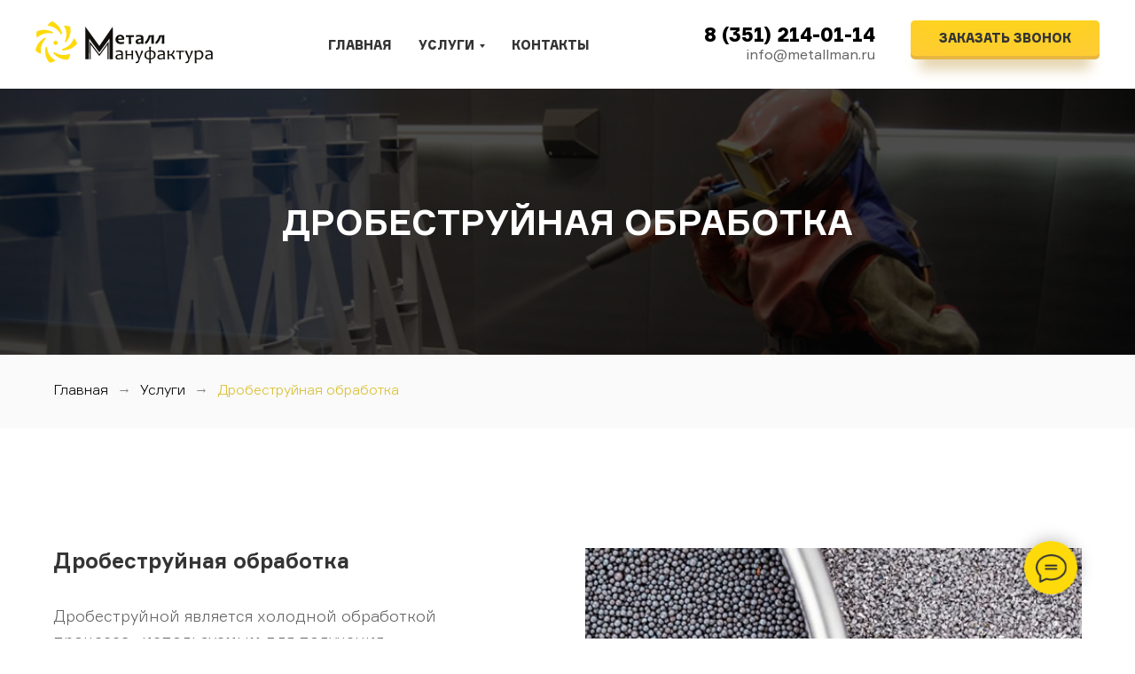

--- FILE ---
content_type: text/html; charset=UTF-8
request_url: https://metallman.ru/drobestrujnaya_obrabotka
body_size: 18137
content:
<!DOCTYPE html><html><head><meta charset="utf-8" /><meta http-equiv="Content-Type" content="text/html; charset=utf-8" /><meta name="viewport" content="width=device-width, initial-scale=1.0" /> <!--metatextblock--><title>Дробеструйная обработка</title><meta property="og:url" content="https://metallman.ru/drobestrujnaya_obrabotka" /><meta property="og:title" content="Дробеструйная обработка" /><meta property="og:description" content="" /><meta property="og:type" content="website" /><meta property="og:image" content="https://static.tildacdn.com/tild3261-3834-4433-b265-343666333261/-/resize/504x/drobestrujnaja-obrab.jpg" /><link rel="canonical" href="https://metallman.ru/drobestrujnaya_obrabotka"><!--/metatextblock--><meta name="format-detection" content="telephone=no" /><meta http-equiv="x-dns-prefetch-control" content="on"><link rel="dns-prefetch" href="https://ws.tildacdn.com"><link rel="dns-prefetch" href="https://static.tildacdn.com"><link rel="shortcut icon" href="https://static.tildacdn.com/tild3261-6362-4937-a537-346165393132/favicon_6.ico" type="image/x-icon" /><!-- Assets --><script src="https://neo.tildacdn.com/js/tilda-fallback-1.0.min.js" charset="utf-8" async></script><link rel="stylesheet" href="https://static.tildacdn.com/css/tilda-grid-3.0.min.css" type="text/css" media="all" onerror="this.loaderr='y';"/><link rel="stylesheet" href="/tilda-blocks-page9428436.min.css?t=1679986930" type="text/css" media="all" onerror="this.loaderr='y';" /><link rel="stylesheet" href="https://static.tildacdn.com/css/tilda-animation-2.0.min.css" type="text/css" media="all" onerror="this.loaderr='y';" /><link rel="stylesheet" href="https://static.tildacdn.com/css/tilda-cover-1.0.min.css" type="text/css" media="all" onerror="this.loaderr='y';" /><link rel="stylesheet" href="https://static.tildacdn.com/css/tilda-menusub-1.0.min.css" type="text/css" media="print" onload="this.media='all';" onerror="this.loaderr='y';" /><noscript><link rel="stylesheet" href="https://static.tildacdn.com/css/tilda-menusub-1.0.min.css" type="text/css" media="all" /></noscript><link rel="stylesheet" href="https://static.tildacdn.com/css/tilda-forms-1.0.min.css" type="text/css" media="all" onerror="this.loaderr='y';" /><link rel="stylesheet" href="https://static.tildacdn.com/css/tilda-popup-1.1.min.css" type="text/css" media="print" onload="this.media='all';" onerror="this.loaderr='y';" /><noscript><link rel="stylesheet" href="https://static.tildacdn.com/css/tilda-popup-1.1.min.css" type="text/css" media="all" /></noscript><script type="text/javascript">(function (d) {
if (!d.visibilityState) {
var s = d.createElement('script');
s.src = 'https://static.tildacdn.com/js/tilda-polyfill-1.0.min.js';
d.getElementsByTagName('head')[0].appendChild(s);
}
})(document);
function t_onReady(func) {
if (document.readyState != 'loading') {
func();
} else {
document.addEventListener('DOMContentLoaded', func);
}
}
function t_onFuncLoad(funcName, okFunc, time) {
if (typeof window[funcName] === 'function') {
okFunc();
} else {
setTimeout(function() {
t_onFuncLoad(funcName, okFunc, time);
},(time || 100));
}
}function t_throttle(fn, threshhold, scope) {return function () {fn.apply(scope || this, arguments);};}</script><script src="https://static.tildacdn.com/js/jquery-1.10.2.min.js" charset="utf-8" onerror="this.loaderr='y';"></script> <script src="https://static.tildacdn.com/js/tilda-scripts-3.0.min.js" charset="utf-8" defer onerror="this.loaderr='y';"></script><script src="/tilda-blocks-page9428436.min.js?t=1679986930" charset="utf-8" async onerror="this.loaderr='y';"></script><script src="https://static.tildacdn.com/js/lazyload-1.3.min.js" charset="utf-8" async onerror="this.loaderr='y';"></script><script src="https://static.tildacdn.com/js/tilda-animation-2.0.min.js" charset="utf-8" async onerror="this.loaderr='y';"></script><script src="https://static.tildacdn.com/js/tilda-cover-1.0.min.js" charset="utf-8" async onerror="this.loaderr='y';"></script><script src="https://static.tildacdn.com/js/tilda-menusub-1.0.min.js" charset="utf-8" async onerror="this.loaderr='y';"></script><script src="https://static.tildacdn.com/js/tilda-menu-1.0.min.js" charset="utf-8" async onerror="this.loaderr='y';"></script><script src="https://static.tildacdn.com/js/tilda-forms-1.0.min.js" charset="utf-8" async onerror="this.loaderr='y';"></script><script src="https://static.tildacdn.com/js/tilda-map-1.0.min.js" charset="utf-8" async onerror="this.loaderr='y';"></script><script src="https://static.tildacdn.com/js/tilda-popup-1.0.min.js" charset="utf-8" async onerror="this.loaderr='y';"></script><script src="https://static.tildacdn.com/js/tilda-skiplink-1.0.min.js" charset="utf-8" async onerror="this.loaderr='y';"></script><script src="https://static.tildacdn.com/js/tilda-events-1.0.min.js" charset="utf-8" async onerror="this.loaderr='y';"></script><script type="text/javascript">window.dataLayer = window.dataLayer || [];</script><script type="text/javascript">(function () {
if((/bot|google|yandex|baidu|bing|msn|duckduckbot|teoma|slurp|crawler|spider|robot|crawling|facebook/i.test(navigator.userAgent))===false && typeof(sessionStorage)!='undefined' && sessionStorage.getItem('visited')!=='y' && document.visibilityState){
var style=document.createElement('style');
style.type='text/css';
style.innerHTML='@media screen and (min-width: 980px) {.t-records {opacity: 0;}.t-records_animated {-webkit-transition: opacity ease-in-out .2s;-moz-transition: opacity ease-in-out .2s;-o-transition: opacity ease-in-out .2s;transition: opacity ease-in-out .2s;}.t-records.t-records_visible {opacity: 1;}}';
document.getElementsByTagName('head')[0].appendChild(style);
function t_setvisRecs(){
var alr=document.querySelectorAll('.t-records');
Array.prototype.forEach.call(alr, function(el) {
el.classList.add("t-records_animated");
});
setTimeout(function () {
Array.prototype.forEach.call(alr, function(el) {
el.classList.add("t-records_visible");
});
sessionStorage.setItem("visited", "y");
}, 400);
} 
document.addEventListener('DOMContentLoaded', t_setvisRecs);
}
})();</script></head><body class="t-body" style="margin:0;"><!--allrecords--><div id="allrecords" class="t-records" data-hook="blocks-collection-content-node" data-tilda-project-id="1960724" data-tilda-page-id="9428436" data-tilda-page-alias="drobestrujnaya_obrabotka" data-tilda-formskey="826ce4b1e995dcc4c7cf69d5176e76c2" data-tilda-lazy="yes"><!--header--><div id="t-header" class="t-records" data-hook="blocks-collection-content-node" data-tilda-project-id="1960724" data-tilda-page-id="9210064" data-tilda-formskey="826ce4b1e995dcc4c7cf69d5176e76c2" data-tilda-lazy="yes"><div id="rec158760692" class="r t-rec t-screenmin-980px" style=" " data-animationappear="off" data-record-type="257" data-screen-min="980px" ><!-- T228 --><div id="nav158760692marker"></div><div class="tmenu-mobile" ><div class="tmenu-mobile__container"><div class="tmenu-mobile__text t-name t-name_md" field="menu_mob_title">&nbsp;</div><div class="t-menuburger t-menuburger_first "><span style="background-color:#fff;"></span><span style="background-color:#fff;"></span><span style="background-color:#fff;"></span><span style="background-color:#fff;"></span></div><script>function t_menuburger_init(recid) {
var rec = document.querySelector('#rec' + recid);
if (!rec) return;
var burger = rec.querySelector('.t-menuburger');
if (!burger) return;
var isSecondStyle = burger.classList.contains('t-menuburger_second');
if (isSecondStyle && !window.isMobile && !('ontouchend' in document)) {
burger.addEventListener('mouseenter', function() {
if (burger.classList.contains('t-menuburger-opened')) return;
burger.classList.remove('t-menuburger-unhovered');
burger.classList.add('t-menuburger-hovered');
});
burger.addEventListener('mouseleave', function() {
if (burger.classList.contains('t-menuburger-opened')) return;
burger.classList.remove('t-menuburger-hovered');
burger.classList.add('t-menuburger-unhovered');
setTimeout(function() {
burger.classList.remove('t-menuburger-unhovered');
}, 300);
});
}
burger.addEventListener('click', function() {
if (!burger.closest('.tmenu-mobile') &&
!burger.closest('.t450__burger_container') &&
!burger.closest('.t466__container') &&
!burger.closest('.t204__burger')) {
burger.classList.toggle('t-menuburger-opened');
burger.classList.remove('t-menuburger-unhovered');
}
});
var menu = rec.querySelector('[data-menu="yes"]');
if (!menu) return;
var menuLinks = menu.querySelectorAll('.t-menu__link-item');
var submenuClassList = ['t978__menu-link_hook', 't978__tm-link', 't966__tm-link', 't794__tm-link', 't-menusub__target-link'];
Array.prototype.forEach.call(menuLinks, function (link) {
link.addEventListener('click', function () {
var isSubmenuHook = submenuClassList.some(function (submenuClass) {
return link.classList.contains(submenuClass);
});
if (isSubmenuHook) return;
burger.classList.remove('t-menuburger-opened');
});
});
menu.addEventListener('clickedAnchorInTooltipMenu', function () {
burger.classList.remove('t-menuburger-opened');
});
}
t_onReady(function() {
t_onFuncLoad('t_menuburger_init', function(){t_menuburger_init('158760692');});
});</script><style>.t-menuburger {
position: relative;
flex-shrink: 0;
width: 28px;
height: 20px;
-webkit-transform: rotate(0deg);
transform: rotate(0deg);
transition: .5s ease-in-out;
cursor: pointer;
z-index: 999;
}
/*---menu burger lines---*/
.t-menuburger span {
display: block;
position: absolute;
width: 100%;
opacity: 1;
left: 0;
-webkit-transform: rotate(0deg);
transform: rotate(0deg);
transition: .25s ease-in-out;
height: 3px;
background-color: #000;
}
.t-menuburger span:nth-child(1) {
top: 0px;
}
.t-menuburger span:nth-child(2),
.t-menuburger span:nth-child(3) {
top: 8px;
}
.t-menuburger span:nth-child(4) {
top: 16px;
}
/*menu burger big*/
.t-menuburger__big {
width: 42px;
height: 32px;
}
.t-menuburger__big span {
height: 5px;
}
.t-menuburger__big span:nth-child(2),
.t-menuburger__big span:nth-child(3) {
top: 13px;
}
.t-menuburger__big span:nth-child(4) {
top: 26px;
}
/*menu burger small*/
.t-menuburger__small {
width: 22px;
height: 14px;
}
.t-menuburger__small span {
height: 2px;
}
.t-menuburger__small span:nth-child(2),
.t-menuburger__small span:nth-child(3) {
top: 6px;
}
.t-menuburger__small span:nth-child(4) {
top: 12px;
}
/*menu burger opened*/
.t-menuburger-opened span:nth-child(1) {
top: 8px;
width: 0%;
left: 50%;
}
.t-menuburger-opened span:nth-child(2) {
-webkit-transform: rotate(45deg);
transform: rotate(45deg);
}
.t-menuburger-opened span:nth-child(3) {
-webkit-transform: rotate(-45deg);
transform: rotate(-45deg);
}
.t-menuburger-opened span:nth-child(4) {
top: 8px;
width: 0%;
left: 50%;
}
.t-menuburger-opened.t-menuburger__big span:nth-child(1) {
top: 6px;
}
.t-menuburger-opened.t-menuburger__big span:nth-child(4) {
top: 18px;
}
.t-menuburger-opened.t-menuburger__small span:nth-child(1),
.t-menuburger-opened.t-menuburger__small span:nth-child(4) {
top: 6px;
}
/*---menu burger first style---*/
@media (hover), (min-width:0\0) {
.t-menuburger_first:hover span:nth-child(1) {
transform: translateY(1px);
}
.t-menuburger_first:hover span:nth-child(4) {
transform: translateY(-1px);
}
.t-menuburger_first.t-menuburger__big:hover span:nth-child(1) {
transform: translateY(3px);
}
.t-menuburger_first.t-menuburger__big:hover span:nth-child(4) {
transform: translateY(-3px);
}
}
/*---menu burger second style---*/
.t-menuburger_second span:nth-child(2),
.t-menuburger_second span:nth-child(3) {
width: 80%;
left: 20%;
right: 0;
}
@media (hover), (min-width:0\0) {
.t-menuburger_second.t-menuburger-hovered span:nth-child(2),
.t-menuburger_second.t-menuburger-hovered span:nth-child(3) {
animation: t-menuburger-anim 0.3s ease-out normal forwards;
}
.t-menuburger_second.t-menuburger-unhovered span:nth-child(2),
.t-menuburger_second.t-menuburger-unhovered span:nth-child(3) {
animation: t-menuburger-anim2 0.3s ease-out normal forwards;
}
}
.t-menuburger_second.t-menuburger-opened span:nth-child(2),
.t-menuburger_second.t-menuburger-opened span:nth-child(3){
left: 0;
right: 0;
width: 100%!important;
}
/*---menu burger third style---*/
.t-menuburger_third span:nth-child(4) {
width: 70%;
left: unset;
right: 0;
}
@media (hover), (min-width:0\0) {
.t-menuburger_third:not(.t-menuburger-opened):hover span:nth-child(4) {
width: 100%;
}
}
.t-menuburger_third.t-menuburger-opened span:nth-child(4) {
width: 0!important;
right: 50%;
}
/*---menu burger fourth style---*/
.t-menuburger_fourth {
height: 12px;
}
.t-menuburger_fourth.t-menuburger__small {
height: 8px;
}
.t-menuburger_fourth.t-menuburger__big {
height: 18px;
}
.t-menuburger_fourth span:nth-child(2),
.t-menuburger_fourth span:nth-child(3) {
top: 4px;
opacity: 0;
}
.t-menuburger_fourth span:nth-child(4) {
top: 8px;
}
.t-menuburger_fourth.t-menuburger__small span:nth-child(2),
.t-menuburger_fourth.t-menuburger__small span:nth-child(3) {
top: 3px;
}
.t-menuburger_fourth.t-menuburger__small span:nth-child(4) {
top: 6px;
}
.t-menuburger_fourth.t-menuburger__small span:nth-child(2),
.t-menuburger_fourth.t-menuburger__small span:nth-child(3) {
top: 3px;
}
.t-menuburger_fourth.t-menuburger__small span:nth-child(4) {
top: 6px;
}
.t-menuburger_fourth.t-menuburger__big span:nth-child(2),
.t-menuburger_fourth.t-menuburger__big span:nth-child(3) {
top: 6px;
}
.t-menuburger_fourth.t-menuburger__big span:nth-child(4) {
top: 12px;
}
@media (hover), (min-width:0\0) {
.t-menuburger_fourth:not(.t-menuburger-opened):hover span:nth-child(1) {
transform: translateY(1px);
}
.t-menuburger_fourth:not(.t-menuburger-opened):hover span:nth-child(4) {
transform: translateY(-1px);
}
.t-menuburger_fourth.t-menuburger__big:not(.t-menuburger-opened):hover span:nth-child(1) {
transform: translateY(3px);
}
.t-menuburger_fourth.t-menuburger__big:not(.t-menuburger-opened):hover span:nth-child(4) {
transform: translateY(-3px);
}
}
.t-menuburger_fourth.t-menuburger-opened span:nth-child(1),
.t-menuburger_fourth.t-menuburger-opened span:nth-child(4) {
top: 4px;
}
.t-menuburger_fourth.t-menuburger-opened span:nth-child(2),
.t-menuburger_fourth.t-menuburger-opened span:nth-child(3) {
opacity: 1;
}
/*---menu burger animations---*/
@keyframes t-menuburger-anim {
0% {
width: 80%;
left: 20%;
right: 0;
}
50% {
width: 100%;
left: 0;
right: 0;
}
100% {
width: 80%;
left: 0;
right: 20%;
}
}
@keyframes t-menuburger-anim2 {
0% {
width: 80%;
left: 0;
}
50% {
width: 100%;
right: 0;
left: 0;
}
100% {
width: 80%;
left: 20%;
right: 0;
}
}</style> </div></div><style>.tmenu-mobile {
background-color: #111;
display: none;
width: 100%;
top: 0;
z-index: 990;
}
.tmenu-mobile_positionfixed {
position: fixed;
}
.tmenu-mobile__text {
color: #fff;
}
.tmenu-mobile__container {
min-height: 64px;
padding: 20px;
position: relative;
box-sizing: border-box;
display: -webkit-flex;
display: -ms-flexbox;
display: flex;
-webkit-align-items: center;
-ms-flex-align: center;
align-items: center;
-webkit-justify-content: space-between;
-ms-flex-pack: justify;
justify-content: space-between;
}
.tmenu-mobile__list {
display: block;
}
.tmenu-mobile__burgerlogo {
display: inline-block;
font-size: 24px;
font-weight: 400;
white-space: nowrap;
vertical-align: middle;
}
.tmenu-mobile__imglogo {
height: auto;
display: block;
max-width: 300px!important;
box-sizing: border-box;
padding: 0;
margin: 0 auto;
}
@media screen and (max-width: 980px) {
.tmenu-mobile__menucontent_hidden {
display: none;
height: 100%;
}
.tmenu-mobile {
display: block;
}
}
@media screen and (max-width: 980px) {
#rec158760692 .t-menuburger {
-webkit-order: 1;
-ms-flex-order: 1;
order: 1;
}
}</style><div id="nav158760692" class="t228 t228__positionstatic tmenu-mobile__menucontent_hidden" style="background-color: rgba(255,255,255,1); height:100px; box-shadow: 0px 1px 3px rgba(0,0,0,0.10);" data-bgcolor-hex="#ffffff" data-bgcolor-rgba="rgba(255,255,255,1)" data-navmarker="nav158760692marker" data-appearoffset="" data-bgopacity-two="100" data-menushadow="10" data-bgopacity="1" data-bgcolor-rgba-afterscroll="rgba(255,255,255,1)" data-menu-items-align="center" data-menu="yes"><div class="t228__maincontainer " style="height:100px;"><div class="t228__padding40px"></div><div class="t228__leftside"><div class="t228__leftcontainer"><a href="/" class="t228__imgwrapper" style="color:#000000;"><img class="t228__imglogo t228__imglogomobile" 
src="https://static.tildacdn.com/tild3766-3936-4531-a136-613761393162/logo_2.svg" 
imgfield="img"
style="max-width: 200px; width: 200px; min-width: 200px; height: auto; display: block;"
alt=""></a></div></div><div class="t228__centerside "><nav class="t228__centercontainer" 
aria-label="Основные разделы на странице"><ul class="t228__list t228__list_hidden" 
role="menubar" aria-label="Основные разделы на странице"><li class="t228__list_item" 
role="none" 
style="padding:0 15px 0 0;"><a class="t-menu__link-item" 
href="/"
role="menuitem" tabindex="0" data-menu-submenu-hook="" data-menu-item-number="1" 
style="color:#343434;font-size:14px;font-weight:700;text-transform:uppercase;">Главная</a></li><li class="t228__list_item" 
role="none" 
style="padding:0 15px;"><a class="t-menu__link-item" 
href=""
role="menuitem" aria-haspopup="true" aria-expanded="false" tabindex="0" data-menu-submenu-hook="link_sub2_158760692" data-menu-item-number="2" 
style="color:#343434;font-size:14px;font-weight:700;text-transform:uppercase;">Услуги</a><div class="t-menusub" data-submenu-hook="link_sub2_158760692" data-submenu-margin="15px" data-add-submenu-arrow="on"><div class="t-menusub__menu"><div class="t-menusub__content"><ul class="t-menusub__list" role="menu" aria-label=""><li class="t-menusub__list-item t-name t-name_xs" role="none"><a class="t-menusub__link-item t-name t-name_xs" 
role="menuitem" 
href="/frezernye_raboty_chpu" 
style="font-size:12px;font-weight:600;" data-menu-item-number="2">ФРЕЗЕРНЫЕ РАБОТЫ ЧПУ</a></li><li class="t-menusub__list-item t-name t-name_xs" role="none"><a class="t-menusub__link-item t-name t-name_xs" 
role="menuitem" 
href="/tokarnye_raboty_chpu" 
style="font-size:12px;font-weight:600;" data-menu-item-number="2">ТОКАРНЫЕ РАБОТЫ ЧПУ</a></li><li class="t-menusub__list-item t-name t-name_xs" role="none"><a class="t-menusub__link-item t-name t-name_xs" 
role="menuitem" 
href="/universalnye_tokarnye_i_frezernye_raboty" 
style="font-size:12px;font-weight:600;" data-menu-item-number="2">УНИВЕРСАЛЬНЫЕ ТОКАРНЫЕ И ФРЕЗЕРНЫЕ РАБОТЫ</a></li><li class="t-menusub__list-item t-name t-name_xs" role="none"><a class="t-menusub__link-item t-name t-name_xs" 
role="menuitem" 
href="/lazernaya_rezka" 
style="font-size:12px;font-weight:600;" data-menu-item-number="2">ПЛАЗМЕННАЯ И ЛАЗЕРНАЯ РЕЗКА</a></li><li class="t-menusub__list-item t-name t-name_xs" role="none"><a class="t-menusub__link-item t-name t-name_xs" 
role="menuitem" 
href="/gidroabrazivnaya_rezka" 
style="font-size:12px;font-weight:600;" data-menu-item-number="2">ГИДРОАБРАЗИВНАЯ РЕЗКА</a></li><li class="t-menusub__list-item t-name t-name_xs" role="none"><a class="t-menusub__link-item t-name t-name_xs" 
role="menuitem" 
href="/valcevanie" 
style="font-size:12px;font-weight:600;" data-menu-item-number="2">ВАЛЬЦЕВАНИЕ</a></li><li class="t-menusub__list-item t-name t-name_xs" role="none"><a class="t-menusub__link-item t-name t-name_xs" 
role="menuitem" 
href="/gibka_metalla" 
style="font-size:12px;font-weight:600;" data-menu-item-number="2">ГИБКА МЕТАЛЛА</a></li><li class="t-menusub__list-item t-name t-name_xs" role="none"><a class="t-menusub__link-item t-name t-name_xs" 
role="menuitem" 
href="/raspilovka_profilya_i_truby" 
style="font-size:12px;font-weight:600;" data-menu-item-number="2">РАСПИЛОВКА ПРОФИЛЯ И ТРУБЫ</a></li><li class="t-menusub__list-item t-name t-name_xs" role="none"><a class="t-menusub__link-item t-name t-name_xs" 
role="menuitem" 
href="/termoobrabotka" 
style="font-size:12px;font-weight:600;" data-menu-item-number="2">ТЕРМООБРАБОТКА</a></li><li class="t-menusub__list-item t-name t-name_xs" role="none"><a class="t-menusub__link-item t-name t-name_xs" 
role="menuitem" 
href="/svarka_metalla" 
style="font-size:12px;font-weight:600;" data-menu-item-number="2">СВАРКА МЕТАЛЛА</a></li><li class="t-menusub__list-item t-name t-name_xs" role="none"><a class="t-menusub__link-item t-name t-name_xs" 
role="menuitem" 
href="/peskostrujnaya_obrabotka" 
style="font-size:12px;font-weight:600;" data-menu-item-number="2">ПЕСКОСТРУЙНАЯ ОБРАБОТКА</a></li><li class="t-menusub__list-item t-name t-name_xs" role="none"><a class="t-menusub__link-item t-name t-name_xs" 
role="menuitem" 
href="/drobestrujnaya_obrabotka" 
style="font-size:12px;font-weight:600;" data-menu-item-number="2">ДРОБЕСТРУЙНАЯ ОБРАБОТКА</a></li><li class="t-menusub__list-item t-name t-name_xs" role="none"><a class="t-menusub__link-item t-name t-name_xs" 
role="menuitem" 
href="/izgotovlenie_konstruktorskoj_dokumentacii" 
style="font-size:12px;font-weight:600;" data-menu-item-number="2">ИЗГОТОВЛЕНИЕ КОНСТРУКТОРСКОЙ ДОКУМЕНТАЦИИ</a></li><li class="t-menusub__list-item t-name t-name_xs" role="none"><a class="t-menusub__link-item t-name t-name_xs" 
role="menuitem" 
href="/proizvodstvennaya_kooperaciya" 
style="font-size:12px;font-weight:600;" data-menu-item-number="2">ПРОИЗВОДСТВЕННАЯ КООПЕРАЦИЯ</a></li></ul></div></div></div></li><li class="t228__list_item" 
role="none" 
style="padding:0 0 0 15px;"><a class="t-menu__link-item" 
href="#contacts"
role="menuitem" tabindex="0" data-menu-submenu-hook="" data-menu-item-number="3" 
style="color:#343434;font-size:14px;font-weight:700;text-transform:uppercase;">Контакты</a></li></ul></nav></div><div class="t228__rightside"><div class="t228__rightcontainer"><div class="t228__right_descr" style="color:#343434;font-size:22px;"><div style="line-height:20px;" data-customstyle="yes"><strong><span style="font-weight: 600;" data-redactor-tag="span"><span data-redactor-style="color: rgb(218, 191, 49);"><span style="font-weight: 600;" data-redactor-tag="span"><span style="border-bottom: 0px solid; box-shadow: 0px 0px 0px 0px inset; color: rgb(52, 52, 52) !important;" data-redactor-style="border-bottom: 0px solid; box-shadow: 0px 0px 0px 0px inset; color: rgb(52, 52, 52) !important;"><a href="tel:+73512140114" style=""><span style="font-weight: 700;">8 (351) 214-01-14</span></a></span></span></span></span></strong><br /><span style="font-size: 16px;"><span style="color:rgb(100, 100, 100) !important;text-decoration: none;border-bottom: 0px solid;box-shadow: inset 0px -0px 0px 0px;-webkit-box-shadow: inset 0px -0px 0px 0px;-moz-box-shadow: inset 0px -0px 0px 0px;" data-redactor-style="color:rgb(100, 100, 100) !important;text-decoration: none;border-bottom: 0px solid;box-shadow: inset 0px -0px 0px 0px;-webkit-box-shadow: inset 0px -0px 0px 0px;-moz-box-shadow: inset 0px -0px 0px 0px;"><a href="mailto:mailto:info@metallman.ru" style="color:rgb(100, 100, 100) !important;text-decoration: none;border-bottom: 0px solid;box-shadow: inset 0px -0px 0px 0px;-webkit-box-shadow: inset 0px -0px 0px 0px;-moz-box-shadow: inset 0px -0px 0px 0px;" data-redactor-tag="a">info@metallman.ru</a></span></span></div></div><div class="t228__right_buttons"><div class="t228__right_buttons_wrap"><div class="t228__right_buttons_but"><a href="#popup:myform" target="" class="t-btn t-btn_md " style="color:#343434;background-color:#feda0a;border-radius:5px; -moz-border-radius:5px; -webkit-border-radius:5px;font-weight:700;text-transform:uppercase;"><table role="presentation" style="width:100%; height:100%;"><tr><td>Заказать звонок</td></tr></table></a></div></div></div></div></div><div class="t228__padding40px"></div></div></div><style>@media screen and (max-width: 980px) {
#rec158760692 .t228__leftcontainer {
padding: 20px;
}
#rec158760692 .t228__imglogo {
padding: 20px 0;
}
#rec158760692 .t228 {
position: static;
}
}</style><script>window.addEventListener('load', function () {
t_onFuncLoad('t228_setWidth', function () {
t228_setWidth('158760692');
});
});
window.addEventListener('resize', t_throttle(function () {
t_onFuncLoad('t228_setWidth', function () {
t228_setWidth('158760692');
});
t_onFuncLoad('t_menu__setBGcolor', function () {
t_menu__setBGcolor('158760692', '.t228');
});
}));
t_onReady(function () {
t_onFuncLoad('t_menu__highlightActiveLinks', function () {
t_menu__highlightActiveLinks('.t228__list_item a');
});
t_onFuncLoad('t228__init', function () {
t228__init('158760692');
});
t_onFuncLoad('t_menu__setBGcolor', function () {
t_menu__setBGcolor('158760692', '.t228');
});
t_onFuncLoad('t228_setWidth', function () {
t228_setWidth('158760692');
});
t_onFuncLoad('t_menu__createMobileMenu', function () {
t_menu__createMobileMenu('158760692', '.t228');
});
});</script><!--[if IE 8]><style>#rec158760692 .t228 {
filter: progid:DXImageTransform.Microsoft.gradient(startColorStr='#D9ffffff', endColorstr='#D9ffffff');
}</style><![endif]--><style>@media (hover), (min-width:0\0) {
#rec158760692 .t-btn:not(.t-animate_no-hover):hover{
background-color: #feda0a !important; color: #343434 !important; }
#rec158760692 .t-btn:not(.t-animate_no-hover){
-webkit-transition: background-color 0.2s ease-in-out, color 0.2s ease-in-out, border-color 0.2s ease-in-out, box-shadow 0.2s ease-in-out; transition: background-color 0.2s ease-in-out, color 0.2s ease-in-out, border-color 0.2s ease-in-out, box-shadow 0.2s ease-in-out;
}
#rec158760692 .t-btntext:not(.t-animate_no-hover):hover{
color: #343434 !important; }
}</style><style>#rec158760692 .t-menu__link-item{
-webkit-transition: color 0.3s ease-in-out, opacity 0.3s ease-in-out;
transition: color 0.3s ease-in-out, opacity 0.3s ease-in-out; 
outline: none;
}
#rec158760692 .t-menu__link-item:focus-visible{
outline: 5px auto rgba(0, 150, 255, 1);
-webkit-outline: 5px auto rgba(0, 150, 255, 1);
-moz-outline: 5px auto rgba(0, 150, 255, 1);
-ms-outline: 5px auto rgba(0, 150, 255, 1);
-o-outline: 5px auto rgba(0, 150, 255, 1);
}
#rec158760692 .t-menu__link-item.t-active:not(.t978__menu-link){
opacity:1 !important;}
#rec158760692 .t-menu__link-item:not(.t-active):not(.tooltipstered):hover{
color: #feda0a !important; }
@supports (overflow:-webkit-marquee) and (justify-content:inherit)
{
#rec158760692 .t-menu__link-item,
#rec158760692 .t-menu__link-item.t-active {
opacity: 1 !important;
}
}</style><script>t_onReady(function () {
setTimeout(function(){
t_onFuncLoad('t_menusub_init', function() {
t_menusub_init('158760692');
});
}, 500);
});</script><style>#rec158760692 .t-menusub__link-item{
-webkit-transition: color 0.3s ease-in-out, opacity 0.3s ease-in-out;
transition: color 0.3s ease-in-out, opacity 0.3s ease-in-out;
}
#rec158760692 .t-menusub__link-item:not(.t-active):not(.tooltipstered):hover{
color: #feda0a !important; }
@supports (overflow:-webkit-marquee) and (justify-content:inherit)
{
#rec158760692 .t-menusub__link-item,
#rec158760692 .t-menusub__link-item.t-active {
opacity: 1 !important;
}
}
@media screen and (max-width: 980px) {
#rec158760692 .t-menusub__menu .t-menusub__link-item {
color:#343434 !important;
}
#rec158760692 .t-menusub__menu .t-menusub__link-item.t-active {
color:#343434 !important;
}
}
@media screen and (min-width: 981px) { #rec158760692 .t-menusub__menu {
text-align:left; max-width:300px; }
}</style></div><div id="rec162267513" class="r t-rec t-screenmin-980px" style=" " data-animationappear="off" data-record-type="257" data-screen-min="980px" ><!-- T228 --><div id="nav162267513marker"></div><div id="nav162267513" class="t228 t228__positionfixed t228__beforeready " style="background-color: rgba(255,255,255,1); height:70px; box-shadow: 0px 1px 3px rgba(0,0,0,0.10);" data-bgcolor-hex="#ffffff" data-bgcolor-rgba="rgba(255,255,255,1)" data-navmarker="nav162267513marker" data-appearoffset="120px" data-bgopacity-two="100" data-menushadow="10" data-bgopacity="1" data-bgcolor-rgba-afterscroll="rgba(255,255,255,1)" data-menu-items-align="center" data-menu="yes"><div class="t228__maincontainer " style="height:70px;"><div class="t228__padding40px"></div><div class="t228__leftside"><div class="t228__leftcontainer"><a href="/" class="t228__imgwrapper" style="color:#000000;"><img class="t228__imglogo t228__imglogomobile" 
src="https://static.tildacdn.com/tild3736-6137-4536-b439-353335333132/logo_2.svg" 
imgfield="img"
style="max-width: 150px; width: 150px; min-width: 150px; height: auto; display: block;"
alt=""></a></div></div><div class="t228__centerside "><nav class="t228__centercontainer" 
aria-label="Основные разделы на странице"><ul class="t228__list t228__list_hidden" 
role="menubar" aria-label="Основные разделы на странице"><li class="t228__list_item" 
role="none" 
style="padding:0 15px 0 0;"><a class="t-menu__link-item" 
href="/"
role="menuitem" tabindex="0" data-menu-submenu-hook="" data-menu-item-number="1" 
style="color:#343434;font-size:14px;font-weight:700;text-transform:uppercase;">Главная</a></li><li class="t228__list_item" 
role="none" 
style="padding:0 15px;"><a class="t-menu__link-item" 
href=""
role="menuitem" aria-haspopup="true" aria-expanded="false" tabindex="0" data-menu-submenu-hook="link_sub2_162267513" data-menu-item-number="2" 
style="color:#343434;font-size:14px;font-weight:700;text-transform:uppercase;">Услуги</a><div class="t-menusub" data-submenu-hook="link_sub2_162267513" data-submenu-margin="15px" data-add-submenu-arrow="on"><div class="t-menusub__menu"><div class="t-menusub__content"><ul class="t-menusub__list" role="menu" aria-label=""><li class="t-menusub__list-item t-name t-name_xs" role="none"><a class="t-menusub__link-item t-name t-name_xs" 
role="menuitem" 
href="/frezernye_raboty_chpu" 
style="font-size:12px;font-weight:600;" data-menu-item-number="2">ФРЕЗЕРНЫЕ РАБОТЫ ЧПУ</a></li><li class="t-menusub__list-item t-name t-name_xs" role="none"><a class="t-menusub__link-item t-name t-name_xs" 
role="menuitem" 
href="/tokarnye_raboty_chpu" 
style="font-size:12px;font-weight:600;" data-menu-item-number="2">ТОКАРНЫЕ РАБОТЫ ЧПУ</a></li><li class="t-menusub__list-item t-name t-name_xs" role="none"><a class="t-menusub__link-item t-name t-name_xs" 
role="menuitem" 
href="/universalnye_tokarnye_i_frezernye_raboty" 
style="font-size:12px;font-weight:600;" data-menu-item-number="2">УНИВЕРСАЛЬНЫЕ ТОКАРНЫЕ И ФРЕЗЕРНЫЕ РАБОТЫ</a></li><li class="t-menusub__list-item t-name t-name_xs" role="none"><a class="t-menusub__link-item t-name t-name_xs" 
role="menuitem" 
href="/lazernaya_rezka" 
style="font-size:12px;font-weight:600;" data-menu-item-number="2">ПЛАЗМЕННАЯ И ЛАЗЕРНАЯ РЕЗКА</a></li><li class="t-menusub__list-item t-name t-name_xs" role="none"><a class="t-menusub__link-item t-name t-name_xs" 
role="menuitem" 
href="/gidroabrazivnaya_rezka" 
style="font-size:12px;font-weight:600;" data-menu-item-number="2">ГИДРОАБРАЗИВНАЯ РЕЗКА</a></li><li class="t-menusub__list-item t-name t-name_xs" role="none"><a class="t-menusub__link-item t-name t-name_xs" 
role="menuitem" 
href="/valcevanie" 
style="font-size:12px;font-weight:600;" data-menu-item-number="2">ВАЛЬЦЕВАНИЕ</a></li><li class="t-menusub__list-item t-name t-name_xs" role="none"><a class="t-menusub__link-item t-name t-name_xs" 
role="menuitem" 
href="/gibka_metalla" 
style="font-size:12px;font-weight:600;" data-menu-item-number="2">ГИБКА МЕТАЛЛА</a></li><li class="t-menusub__list-item t-name t-name_xs" role="none"><a class="t-menusub__link-item t-name t-name_xs" 
role="menuitem" 
href="/raspilovka_profilya_i_truby" 
style="font-size:12px;font-weight:600;" data-menu-item-number="2">РАСПИЛОВКА ПРОФИЛЯ И ТРУБЫ</a></li><li class="t-menusub__list-item t-name t-name_xs" role="none"><a class="t-menusub__link-item t-name t-name_xs" 
role="menuitem" 
href="/termoobrabotka" 
style="font-size:12px;font-weight:600;" data-menu-item-number="2">ТЕРМООБРАБОТКА</a></li><li class="t-menusub__list-item t-name t-name_xs" role="none"><a class="t-menusub__link-item t-name t-name_xs" 
role="menuitem" 
href="/svarka_metalla" 
style="font-size:12px;font-weight:600;" data-menu-item-number="2">СВАРКА МЕТАЛЛА</a></li><li class="t-menusub__list-item t-name t-name_xs" role="none"><a class="t-menusub__link-item t-name t-name_xs" 
role="menuitem" 
href="/peskostrujnaya_obrabotka" 
style="font-size:12px;font-weight:600;" data-menu-item-number="2">ПЕСКОСТРУЙНАЯ ОБРАБОТКА</a></li><li class="t-menusub__list-item t-name t-name_xs" role="none"><a class="t-menusub__link-item t-name t-name_xs" 
role="menuitem" 
href="/drobestrujnaya_obrabotka" 
style="font-size:12px;font-weight:600;" data-menu-item-number="2">ДРОБЕСТРУЙНАЯ ОБРАБОТКА</a></li><li class="t-menusub__list-item t-name t-name_xs" role="none"><a class="t-menusub__link-item t-name t-name_xs" 
role="menuitem" 
href="/izgotovlenie_konstruktorskoj_dokumentacii" 
style="font-size:12px;font-weight:600;" data-menu-item-number="2">ИЗГОТОВЛЕНИЕ КОНСТРУКТОРСКОЙ ДОКУМЕНТАЦИИ</a></li><li class="t-menusub__list-item t-name t-name_xs" role="none"><a class="t-menusub__link-item t-name t-name_xs" 
role="menuitem" 
href="/proizvodstvennaya_kooperaciya" 
style="font-size:12px;font-weight:600;" data-menu-item-number="2">ПРОИЗВОДСТВЕННАЯ КООПЕРАЦИЯ</a></li></ul></div></div></div></li><li class="t228__list_item" 
role="none" 
style="padding:0 0 0 15px;"><a class="t-menu__link-item" 
href="#contacts"
role="menuitem" tabindex="0" data-menu-submenu-hook="" data-menu-item-number="3" 
style="color:#343434;font-size:14px;font-weight:700;text-transform:uppercase;">Контакты</a></li></ul></nav></div><div class="t228__rightside"><div class="t228__rightcontainer"><div class="t228__right_descr" style="color:#343434;font-size:22px;"><div style="line-height:20px;" data-customstyle="yes"></div></div><div class="t228__right_buttons"><div class="t228__right_buttons_wrap"><div class="t228__right_buttons_but"><a href="#popup:myform" target="" class="t-btn t-btn_md " style="color:#343434;background-color:#feda0a;border-radius:5px; -moz-border-radius:5px; -webkit-border-radius:5px;font-weight:700;text-transform:uppercase;"><table role="presentation" style="width:100%; height:100%;"><tr><td>Заказать звонок</td></tr></table></a></div></div></div></div></div><div class="t228__padding40px"></div></div></div><style>@media screen and (max-width: 980px) {
#rec162267513 .t228__leftcontainer {
padding: 20px;
}
#rec162267513 .t228__imglogo {
padding: 20px 0;
}
#rec162267513 .t228 {
position: static;
}
}</style><script>window.addEventListener('load', function () {
t_onFuncLoad('t228_setWidth', function () {
t228_setWidth('162267513');
});
});
window.addEventListener('resize', t_throttle(function () {
t_onFuncLoad('t228_setWidth', function () {
t228_setWidth('162267513');
});
t_onFuncLoad('t_menu__setBGcolor', function () {
t_menu__setBGcolor('162267513', '.t228');
});
}));
t_onReady(function () {
t_onFuncLoad('t_menu__highlightActiveLinks', function () {
t_menu__highlightActiveLinks('.t228__list_item a');
});
t_onFuncLoad('t_menu__findAnchorLinks', function () {
t_menu__findAnchorLinks('162267513', '.t228__list_item a');
});
t_onFuncLoad('t228__init', function () {
t228__init('162267513');
});
t_onFuncLoad('t_menu__setBGcolor', function () {
t_menu__setBGcolor('162267513', '.t228');
});
t_onFuncLoad('t228_setWidth', function () {
t228_setWidth('162267513');
});
t_onFuncLoad('t_menu__changeBgOpacity', function () {
t_menu__changeBgOpacity('162267513', '.t228');
window.addEventListener('scroll', t_throttle(function () {
t_menu__changeBgOpacity('162267513', '.t228');
}));
});
var rec = document.querySelector('#rec162267513');
if (!rec) return;
t_onFuncLoad('t_menu__showFixedMenu', function () {
var el = rec.querySelector('.t228');
if (el) el.classList.remove('t228__beforeready');
t_menu__showFixedMenu('162267513', '.t228');
window.addEventListener('scroll', t_throttle(function () {
t_menu__showFixedMenu('162267513', '.t228');
}));
});
});</script><!--[if IE 8]><style>#rec162267513 .t228 {
filter: progid:DXImageTransform.Microsoft.gradient(startColorStr='#D9ffffff', endColorstr='#D9ffffff');
}</style><![endif]--><style>@media (hover), (min-width:0\0) {
#rec162267513 .t-btn:not(.t-animate_no-hover):hover{
background-color: #feda0a !important; color: #343434 !important; }
#rec162267513 .t-btn:not(.t-animate_no-hover){
-webkit-transition: background-color 0.2s ease-in-out, color 0.2s ease-in-out, border-color 0.2s ease-in-out, box-shadow 0.2s ease-in-out; transition: background-color 0.2s ease-in-out, color 0.2s ease-in-out, border-color 0.2s ease-in-out, box-shadow 0.2s ease-in-out;
}
#rec162267513 .t-btntext:not(.t-animate_no-hover):hover{
color: #343434 !important; }
}</style><style>#rec162267513 .t-menu__link-item{
-webkit-transition: color 0.3s ease-in-out, opacity 0.3s ease-in-out;
transition: color 0.3s ease-in-out, opacity 0.3s ease-in-out; 
outline: none;
}
#rec162267513 .t-menu__link-item:focus-visible{
outline: 5px auto rgba(0, 150, 255, 1);
-webkit-outline: 5px auto rgba(0, 150, 255, 1);
-moz-outline: 5px auto rgba(0, 150, 255, 1);
-ms-outline: 5px auto rgba(0, 150, 255, 1);
-o-outline: 5px auto rgba(0, 150, 255, 1);
}
#rec162267513 .t-menu__link-item.t-active:not(.t978__menu-link){
opacity:1 !important;}
#rec162267513 .t-menu__link-item:not(.t-active):not(.tooltipstered):hover{
color: #feda0a !important; }
@supports (overflow:-webkit-marquee) and (justify-content:inherit)
{
#rec162267513 .t-menu__link-item,
#rec162267513 .t-menu__link-item.t-active {
opacity: 1 !important;
}
}</style><script>t_onReady(function () {
setTimeout(function(){
t_onFuncLoad('t_menusub_init', function() {
t_menusub_init('162267513');
});
}, 500);
});</script><style>#rec162267513 .t-menusub__link-item{
-webkit-transition: color 0.3s ease-in-out, opacity 0.3s ease-in-out;
transition: color 0.3s ease-in-out, opacity 0.3s ease-in-out;
}
#rec162267513 .t-menusub__link-item:not(.t-active):not(.tooltipstered):hover{
color: #feda0a !important; }
@supports (overflow:-webkit-marquee) and (justify-content:inherit)
{
#rec162267513 .t-menusub__link-item,
#rec162267513 .t-menusub__link-item.t-active {
opacity: 1 !important;
}
}
@media screen and (max-width: 980px) {
#rec162267513 .t-menusub__menu .t-menusub__link-item {
color:#343434 !important;
}
#rec162267513 .t-menusub__menu .t-menusub__link-item.t-active {
color:#343434 !important;
}
}
@media screen and (min-width: 981px) { #rec162267513 .t-menusub__menu {
text-align:left; max-width:300px; }
}</style></div><div id="rec173564196" class="r t-rec t-rec_pt_0 t-rec_pb_0 t-screenmax-980px" style="padding-top:0px;padding-bottom:0px; " data-animationappear="off" data-record-type="450" data-screen-max="980px" ><div class="t450__menu__content " 
style="top:20px; right: 20px; left: auto;" data-menu="yes" data-appearoffset="" data-hideoffset=""
><div class="t450__burger_container t450__small "><div class="t450__burger_bg " 
style="background-color:#feda0a; opacity:1;"></div><div class="t-menuburger t-menuburger_first t-menuburger__small"><span style="background-color:#343434;"></span><span style="background-color:#343434;"></span><span style="background-color:#343434;"></span><span style="background-color:#343434;"></span></div><script>function t_menuburger_init(recid) {
var rec = document.querySelector('#rec' + recid);
if (!rec) return;
var burger = rec.querySelector('.t-menuburger');
if (!burger) return;
var isSecondStyle = burger.classList.contains('t-menuburger_second');
if (isSecondStyle && !window.isMobile && !('ontouchend' in document)) {
burger.addEventListener('mouseenter', function() {
if (burger.classList.contains('t-menuburger-opened')) return;
burger.classList.remove('t-menuburger-unhovered');
burger.classList.add('t-menuburger-hovered');
});
burger.addEventListener('mouseleave', function() {
if (burger.classList.contains('t-menuburger-opened')) return;
burger.classList.remove('t-menuburger-hovered');
burger.classList.add('t-menuburger-unhovered');
setTimeout(function() {
burger.classList.remove('t-menuburger-unhovered');
}, 300);
});
}
burger.addEventListener('click', function() {
if (!burger.closest('.tmenu-mobile') &&
!burger.closest('.t450__burger_container') &&
!burger.closest('.t466__container') &&
!burger.closest('.t204__burger')) {
burger.classList.toggle('t-menuburger-opened');
burger.classList.remove('t-menuburger-unhovered');
}
});
var menu = rec.querySelector('[data-menu="yes"]');
if (!menu) return;
var menuLinks = menu.querySelectorAll('.t-menu__link-item');
var submenuClassList = ['t978__menu-link_hook', 't978__tm-link', 't966__tm-link', 't794__tm-link', 't-menusub__target-link'];
Array.prototype.forEach.call(menuLinks, function (link) {
link.addEventListener('click', function () {
var isSubmenuHook = submenuClassList.some(function (submenuClass) {
return link.classList.contains(submenuClass);
});
if (isSubmenuHook) return;
burger.classList.remove('t-menuburger-opened');
});
});
menu.addEventListener('clickedAnchorInTooltipMenu', function () {
burger.classList.remove('t-menuburger-opened');
});
}
t_onReady(function() {
t_onFuncLoad('t_menuburger_init', function(){t_menuburger_init('173564196');});
});</script><style>.t-menuburger {
position: relative;
flex-shrink: 0;
width: 28px;
height: 20px;
-webkit-transform: rotate(0deg);
transform: rotate(0deg);
transition: .5s ease-in-out;
cursor: pointer;
z-index: 999;
}
/*---menu burger lines---*/
.t-menuburger span {
display: block;
position: absolute;
width: 100%;
opacity: 1;
left: 0;
-webkit-transform: rotate(0deg);
transform: rotate(0deg);
transition: .25s ease-in-out;
height: 3px;
background-color: #000;
}
.t-menuburger span:nth-child(1) {
top: 0px;
}
.t-menuburger span:nth-child(2),
.t-menuburger span:nth-child(3) {
top: 8px;
}
.t-menuburger span:nth-child(4) {
top: 16px;
}
/*menu burger big*/
.t-menuburger__big {
width: 42px;
height: 32px;
}
.t-menuburger__big span {
height: 5px;
}
.t-menuburger__big span:nth-child(2),
.t-menuburger__big span:nth-child(3) {
top: 13px;
}
.t-menuburger__big span:nth-child(4) {
top: 26px;
}
/*menu burger small*/
.t-menuburger__small {
width: 22px;
height: 14px;
}
.t-menuburger__small span {
height: 2px;
}
.t-menuburger__small span:nth-child(2),
.t-menuburger__small span:nth-child(3) {
top: 6px;
}
.t-menuburger__small span:nth-child(4) {
top: 12px;
}
/*menu burger opened*/
.t-menuburger-opened span:nth-child(1) {
top: 8px;
width: 0%;
left: 50%;
}
.t-menuburger-opened span:nth-child(2) {
-webkit-transform: rotate(45deg);
transform: rotate(45deg);
}
.t-menuburger-opened span:nth-child(3) {
-webkit-transform: rotate(-45deg);
transform: rotate(-45deg);
}
.t-menuburger-opened span:nth-child(4) {
top: 8px;
width: 0%;
left: 50%;
}
.t-menuburger-opened.t-menuburger__big span:nth-child(1) {
top: 6px;
}
.t-menuburger-opened.t-menuburger__big span:nth-child(4) {
top: 18px;
}
.t-menuburger-opened.t-menuburger__small span:nth-child(1),
.t-menuburger-opened.t-menuburger__small span:nth-child(4) {
top: 6px;
}
/*---menu burger first style---*/
@media (hover), (min-width:0\0) {
.t-menuburger_first:hover span:nth-child(1) {
transform: translateY(1px);
}
.t-menuburger_first:hover span:nth-child(4) {
transform: translateY(-1px);
}
.t-menuburger_first.t-menuburger__big:hover span:nth-child(1) {
transform: translateY(3px);
}
.t-menuburger_first.t-menuburger__big:hover span:nth-child(4) {
transform: translateY(-3px);
}
}
/*---menu burger second style---*/
.t-menuburger_second span:nth-child(2),
.t-menuburger_second span:nth-child(3) {
width: 80%;
left: 20%;
right: 0;
}
@media (hover), (min-width:0\0) {
.t-menuburger_second.t-menuburger-hovered span:nth-child(2),
.t-menuburger_second.t-menuburger-hovered span:nth-child(3) {
animation: t-menuburger-anim 0.3s ease-out normal forwards;
}
.t-menuburger_second.t-menuburger-unhovered span:nth-child(2),
.t-menuburger_second.t-menuburger-unhovered span:nth-child(3) {
animation: t-menuburger-anim2 0.3s ease-out normal forwards;
}
}
.t-menuburger_second.t-menuburger-opened span:nth-child(2),
.t-menuburger_second.t-menuburger-opened span:nth-child(3){
left: 0;
right: 0;
width: 100%!important;
}
/*---menu burger third style---*/
.t-menuburger_third span:nth-child(4) {
width: 70%;
left: unset;
right: 0;
}
@media (hover), (min-width:0\0) {
.t-menuburger_third:not(.t-menuburger-opened):hover span:nth-child(4) {
width: 100%;
}
}
.t-menuburger_third.t-menuburger-opened span:nth-child(4) {
width: 0!important;
right: 50%;
}
/*---menu burger fourth style---*/
.t-menuburger_fourth {
height: 12px;
}
.t-menuburger_fourth.t-menuburger__small {
height: 8px;
}
.t-menuburger_fourth.t-menuburger__big {
height: 18px;
}
.t-menuburger_fourth span:nth-child(2),
.t-menuburger_fourth span:nth-child(3) {
top: 4px;
opacity: 0;
}
.t-menuburger_fourth span:nth-child(4) {
top: 8px;
}
.t-menuburger_fourth.t-menuburger__small span:nth-child(2),
.t-menuburger_fourth.t-menuburger__small span:nth-child(3) {
top: 3px;
}
.t-menuburger_fourth.t-menuburger__small span:nth-child(4) {
top: 6px;
}
.t-menuburger_fourth.t-menuburger__small span:nth-child(2),
.t-menuburger_fourth.t-menuburger__small span:nth-child(3) {
top: 3px;
}
.t-menuburger_fourth.t-menuburger__small span:nth-child(4) {
top: 6px;
}
.t-menuburger_fourth.t-menuburger__big span:nth-child(2),
.t-menuburger_fourth.t-menuburger__big span:nth-child(3) {
top: 6px;
}
.t-menuburger_fourth.t-menuburger__big span:nth-child(4) {
top: 12px;
}
@media (hover), (min-width:0\0) {
.t-menuburger_fourth:not(.t-menuburger-opened):hover span:nth-child(1) {
transform: translateY(1px);
}
.t-menuburger_fourth:not(.t-menuburger-opened):hover span:nth-child(4) {
transform: translateY(-1px);
}
.t-menuburger_fourth.t-menuburger__big:not(.t-menuburger-opened):hover span:nth-child(1) {
transform: translateY(3px);
}
.t-menuburger_fourth.t-menuburger__big:not(.t-menuburger-opened):hover span:nth-child(4) {
transform: translateY(-3px);
}
}
.t-menuburger_fourth.t-menuburger-opened span:nth-child(1),
.t-menuburger_fourth.t-menuburger-opened span:nth-child(4) {
top: 4px;
}
.t-menuburger_fourth.t-menuburger-opened span:nth-child(2),
.t-menuburger_fourth.t-menuburger-opened span:nth-child(3) {
opacity: 1;
}
/*---menu burger animations---*/
@keyframes t-menuburger-anim {
0% {
width: 80%;
left: 20%;
right: 0;
}
50% {
width: 100%;
left: 0;
right: 0;
}
100% {
width: 80%;
left: 0;
right: 20%;
}
}
@keyframes t-menuburger-anim2 {
0% {
width: 80%;
left: 0;
}
50% {
width: 100%;
right: 0;
left: 0;
}
100% {
width: 80%;
left: 20%;
right: 0;
}
}</style> </div></div><!-- t450 --><div id="nav173564196marker"></div><div class="t450__overlay"><div class="t450__overlay_bg" 
style=" "></div></div><div id="nav173564196" class="t450 " data-tooltip-hook="#menuopen" 
style="max-width: 400px;background-color: #ffffff;"><button type="button" 
class="t450__close-button t450__close t450_opened "
style="background-color: #ffffff;" 
aria-label="Закрыть меню"><div class="t450__close_icon"><span style="background-color:#343434;"></span><span style="background-color:#343434;"></span><span style="background-color:#343434;"></span><span style="background-color:#343434;"></span></div></button><div class="t450__container t-align_left"><div class="t450__top"><div class="t450__logowrapper"><a href="/"
style=""><img class="t450__logoimg" 
src="https://static.tildacdn.com/tild6263-3933-4231-a130-643863356265/logo_1.svg" 
imgfield="img"
style="max-width: 150px;" alt=""></a></div><nav class="t450__menu" 
aria-label="Основные разделы на странице"><ul class="t450__list" 
role="menubar" aria-label="Основные разделы на странице"><li class="t450__list_item" 
role="none" 
><a class="t-menu__link-item " 
href="/"
role="menuitem" tabindex="0" data-menu-submenu-hook="" data-menu-item-number="1" 
style="color:#343434;font-size:24px;font-weight:600;">Главная</a></li><li class="t450__list_item" 
role="none" 
><a class="t-menu__link-item t450__link-item_submenu" 
href=""
role="menuitem" aria-haspopup="true" aria-expanded="false" tabindex="0" data-menu-submenu-hook="link_sub2_173564196" data-menu-item-number="2" 
style="color:#343434;font-size:24px;font-weight:600;">Услуги</a><div class="t-menusub" data-submenu-hook="link_sub2_173564196" data-submenu-margin="15px" data-add-submenu-arrow="on"><div class="t-menusub__menu"><div class="t-menusub__content"><ul class="t-menusub__list" role="menu" aria-label=""><li class="t-menusub__list-item t-name t-name_xs" role="none"><a class="t-menusub__link-item t-name t-name_xs" 
role="menuitem" 
href="/frezernye_raboty_chpu" 
style="color:#343434;font-weight:600;text-transform:uppercase;" data-menu-item-number="2">Фрезерные работы ЧПУ</a></li><li class="t-menusub__list-item t-name t-name_xs" role="none"><a class="t-menusub__link-item t-name t-name_xs" 
role="menuitem" 
href="/tokarnye_raboty_chpu" 
style="color:#343434;font-weight:600;text-transform:uppercase;" data-menu-item-number="2">Токарные работы ЧПУ</a></li><li class="t-menusub__list-item t-name t-name_xs" role="none"><a class="t-menusub__link-item t-name t-name_xs" 
role="menuitem" 
href="/universalnye_tokarnye_i_frezernye_raboty" 
style="color:#343434;font-weight:600;text-transform:uppercase;" data-menu-item-number="2">Универсальные токарные и фрезерные работы</a></li><li class="t-menusub__list-item t-name t-name_xs" role="none"><a class="t-menusub__link-item t-name t-name_xs" 
role="menuitem" 
href="/lazernaya_rezka" 
style="color:#343434;font-weight:600;text-transform:uppercase;" data-menu-item-number="2">Плазменная и лазерная резка</a></li><li class="t-menusub__list-item t-name t-name_xs" role="none"><a class="t-menusub__link-item t-name t-name_xs" 
role="menuitem" 
href="/gidroabrazivnaya_rezka" 
style="color:#343434;font-weight:600;text-transform:uppercase;" data-menu-item-number="2">Гидроабразивная резка</a></li><li class="t-menusub__list-item t-name t-name_xs" role="none"><a class="t-menusub__link-item t-name t-name_xs" 
role="menuitem" 
href="/valcevanie" 
style="color:#343434;font-weight:600;text-transform:uppercase;" data-menu-item-number="2">Вальцевание</a></li><li class="t-menusub__list-item t-name t-name_xs" role="none"><a class="t-menusub__link-item t-name t-name_xs" 
role="menuitem" 
href="/gibka_metalla" 
style="color:#343434;font-weight:600;text-transform:uppercase;" data-menu-item-number="2">Гибка металла</a></li><li class="t-menusub__list-item t-name t-name_xs" role="none"><a class="t-menusub__link-item t-name t-name_xs" 
role="menuitem" 
href="/raspilovka_profilya_i_truby" 
style="color:#343434;font-weight:600;text-transform:uppercase;" data-menu-item-number="2">Распиловка профиля и трубы</a></li><li class="t-menusub__list-item t-name t-name_xs" role="none"><a class="t-menusub__link-item t-name t-name_xs" 
role="menuitem" 
href="/termoobrabotka" 
style="color:#343434;font-weight:600;text-transform:uppercase;" data-menu-item-number="2">Термообработка</a></li><li class="t-menusub__list-item t-name t-name_xs" role="none"><a class="t-menusub__link-item t-name t-name_xs" 
role="menuitem" 
href="/svarka_metalla" 
style="color:#343434;font-weight:600;text-transform:uppercase;" data-menu-item-number="2">Сварка металла</a></li><li class="t-menusub__list-item t-name t-name_xs" role="none"><a class="t-menusub__link-item t-name t-name_xs" 
role="menuitem" 
href="/peskostrujnaya_obrabotka" 
style="color:#343434;font-weight:600;text-transform:uppercase;" data-menu-item-number="2">ПЕСКОСТРУЙНАЯ ОБРАБОТКА</a></li><li class="t-menusub__list-item t-name t-name_xs" role="none"><a class="t-menusub__link-item t-name t-name_xs" 
role="menuitem" 
href="/drobestrujnaya_obrabotka" 
style="color:#343434;font-weight:600;text-transform:uppercase;" data-menu-item-number="2">ДРОБЕСТРУЙНАЯ ОБРАБОТКА</a></li><li class="t-menusub__list-item t-name t-name_xs" role="none"><a class="t-menusub__link-item t-name t-name_xs" 
role="menuitem" 
href="/izgotovlenie_konstruktorskoj_dokumentacii" 
style="color:#343434;font-weight:600;text-transform:uppercase;" data-menu-item-number="2">ИЗГОТОВЛЕНИЕ КОНСТРУКТОРСКОЙ ДОКУМЕНТАЦИИ</a></li><li class="t-menusub__list-item t-name t-name_xs" role="none"><a class="t-menusub__link-item t-name t-name_xs" 
role="menuitem" 
href="/proizvodstvennaya_kooperaciya" 
style="color:#343434;font-weight:600;text-transform:uppercase;" data-menu-item-number="2">ПРОИЗВОДСТВЕННАЯ КООПЕРАЦИЯ</a></li></ul></div></div></div></li><li class="t450__list_item" 
role="none" 
><a class="t-menu__link-item " 
href="#contacts"
role="menuitem" tabindex="0" data-menu-submenu-hook="" data-menu-item-number="3" 
style="color:#343434;font-size:24px;font-weight:600;">Контакты</a></li></ul></nav></div><div class="t450__rightside"><div class="t450__rightcontainer"><div class="t450__right_descr t-descr t-descr_xs" field="descr" style="font-size:18px;font-weight:500;"><div style="color:#343434;" data-customstyle="yes">Свяжитесь с нами:</div></div><div class="t450__right_buttons"><div class="t450__right_buttons_wrap"><div class="t450__right_buttons_but "><a href="tel:73512140114" target="" 
class="t-btn t-btn_sm "
style="color:#343434;background-color:#feda0a;border-radius:5px; -moz-border-radius:5px; -webkit-border-radius:5px;"><table role="presentation" style="width:100%; height:100%;"><tr><td>8 (351) 214-01-14</td></tr></table></a></div></div></div></div></div></div></div><script>t_onReady(function() {
var rec = document.querySelector('#rec173564196');
if (!rec) return;
rec.setAttribute('data-animationappear', 'off');
rec.style.opacity = 1;
t_onFuncLoad('t450_initMenu', function () {
t450_initMenu('173564196');
});
});</script><style>#rec173564196 .t-menu__link-item{
outline: none;
}
#rec173564196 .t-menu__link-item:focus-visible{
outline: 5px auto rgba(0, 150, 255, 1);
-webkit-outline: 5px auto rgba(0, 150, 255, 1);
-moz-outline: 5px auto rgba(0, 150, 255, 1);
-ms-outline: 5px auto rgba(0, 150, 255, 1);
-o-outline: 5px auto rgba(0, 150, 255, 1);
}
@supports (overflow:-webkit-marquee) and (justify-content:inherit)
{
#rec173564196 .t-menu__link-item,
#rec173564196 .t-menu__link-item.t-active {
opacity: 1 !important;
}
}</style><script>t_onReady(function () {
setTimeout(function(){
t_onFuncLoad('t_menusub_init', function() {
t_menusub_init('173564196');
});
}, 500);
});</script><style>@media screen and (max-width: 980px) {
#rec173564196 .t-menusub__menu .t-menusub__link-item {
color:#343434 !important;
}
#rec173564196 .t-menusub__menu .t-menusub__link-item.t-active {
color:#343434 !important;
}
}</style></div><div id="rec173565119" class="r t-rec t-screenmax-980px" style=" " data-record-type="145" data-screen-max="980px" ><!-- T135 --><div class="t135"><a href="/"><img class="t135__img" 
src="https://static.tildacdn.com/tild3534-6234-4938-a430-313532666435/logo_1.svg" 
imgfield="img"
style="max-width: 150px; width: 100%; display: inline-block;" alt=""></a></div><style>#rec173565119 .t135 {
position: fixed;
top: 20px;
left: 20px;
max-width: 150px;
width: 100%;
}
@media screen and (max-width: 640px) {
#rec173565119 .t135 {
position: relative !important;
text-align: center;
padding: 30px;
top: 0px !important;
right: 0px !important;
left: 0px !important;
z-index: 1 !important;
}
}</style></div></div><!--/header--><div id="rec162265713" class="r t-rec t-screenmin-980px" style=" " data-animationappear="off" data-record-type="14" data-screen-min="980px" ><!-- cover --><div class="t-cover"
id="recorddiv162265713"
bgimgfield="img"
style="height:300px; background-image:url('https://static.tildacdn.com/tild3261-3834-4433-b265-343666333261/-/resize/20x/drobestrujnaja-obrab.jpg');"
><div class="t-cover__carrier" id="coverCarry162265713"data-content-cover-id="162265713"data-content-cover-bg="https://static.tildacdn.com/tild3261-3834-4433-b265-343666333261/drobestrujnaja-obrab.jpg"data-display-changed="true"data-content-cover-height="300px"data-content-cover-parallax="fixed"style="height:300px; "itemscope itemtype="http://schema.org/ImageObject"><meta itemprop="image" content="https://static.tildacdn.com/tild3261-3834-4433-b265-343666333261/drobestrujnaja-obrab.jpg"></div><div class="t-cover__filter" style="height:300px;background-image: -moz-linear-gradient(top, rgba(0,0,0,0.70), rgba(0,0,0,0.70));background-image: -webkit-linear-gradient(top, rgba(0,0,0,0.70), rgba(0,0,0,0.70));background-image: -o-linear-gradient(top, rgba(0,0,0,0.70), rgba(0,0,0,0.70));background-image: -ms-linear-gradient(top, rgba(0,0,0,0.70), rgba(0,0,0,0.70));background-image: linear-gradient(top, rgba(0,0,0,0.70), rgba(0,0,0,0.70));filter: progid:DXImageTransform.Microsoft.gradient(startColorStr='#4c000000', endColorstr='#4c000000');"></div><div class="t-container"><div class="t-col t-col_12 "><div class="t-cover__wrapper t-valign_middle" style="height:300px"> <div class="t102 t-align_center" data-hook-content="covercontent"><h1 class="t102__title t-title" style="font-size:40px;text-transform:uppercase;" field="title">Дробеструйная обработка</h1><span class="space"></span></div></div></div></div></div></div><div id="rec173721477" class="r t-rec t-screenmax-980px" style=" " data-animationappear="off" data-record-type="14" data-screen-max="980px" ><!-- cover --><div class="t-cover"
id="recorddiv173721477"
bgimgfield="img"
style="height:300px; background-image:url('https://static.tildacdn.com/tild3261-3834-4433-b265-343666333261/-/resize/20x/drobestrujnaja-obrab.jpg');"
><div class="t-cover__carrier" id="coverCarry173721477"data-content-cover-id="173721477"data-content-cover-bg="https://static.tildacdn.com/tild3261-3834-4433-b265-343666333261/drobestrujnaja-obrab.jpg"data-display-changed="true"data-content-cover-height="300px"data-content-cover-parallax="fixed"style="height:300px; "itemscope itemtype="http://schema.org/ImageObject"><meta itemprop="image" content="https://static.tildacdn.com/tild3261-3834-4433-b265-343666333261/drobestrujnaja-obrab.jpg"></div><div class="t-cover__filter" style="height:300px;background-image: -moz-linear-gradient(top, rgba(0,0,0,0.70), rgba(0,0,0,0.70));background-image: -webkit-linear-gradient(top, rgba(0,0,0,0.70), rgba(0,0,0,0.70));background-image: -o-linear-gradient(top, rgba(0,0,0,0.70), rgba(0,0,0,0.70));background-image: -ms-linear-gradient(top, rgba(0,0,0,0.70), rgba(0,0,0,0.70));background-image: linear-gradient(top, rgba(0,0,0,0.70), rgba(0,0,0,0.70));filter: progid:DXImageTransform.Microsoft.gradient(startColorStr='#4c000000', endColorstr='#4c000000');"></div><div class="t-container"><div class="t-col t-col_12 "><div class="t-cover__wrapper t-valign_middle" style="height:300px"> <div class="t102 t-align_center" data-hook-content="covercontent"><h1 class="t102__title t-title" style="font-size:24px;text-transform:uppercase;" field="title">Дробеструйная обработка</h1><span class="space"></span></div></div></div></div></div></div><div id="rec162265714" class="r t-rec t-rec_pt_30 t-rec_pb_30" style="padding-top:30px;padding-bottom:30px;background-color:#fafafa; " data-animationappear="off" data-record-type="758" data-bg-color="#fafafa"><!-- t758 --><div class="t758"><div class="t-container"><div class="t758__col t-col t-col_12 "><div class="t758__wrapper t-align_left"><ul class="t758__list"><li class="t758__list_item"><div class="t758__link-item__wrapper" ><a class="t-menu__link-item " href="/" style="font-weight:300;">Главная</a></div><span class="t758__breadcrumb-divider" style="font-weight:300;color:#858585;">→</span> </li><li class="t758__list_item"><div class="t758__link-item__wrapper" ><div class="t-menu__link-item " style="font-weight:300;">Услуги</div></div><span class="t758__breadcrumb-divider" style="font-weight:300;color:#858585;">→</span> </li><li class="t758__list_item"><div class="t758__link-item__wrapper" ><a class="t-menu__link-item t758__link-item_active" href="/drobestrujnaya_obrabotka" style="font-weight:300;">Дробеструйная обработка</a></div></li></ul></div></div></div></div><style>#rec162265714 .t758__link-item_active {
color:#dabf31 !important;}</style><style>#rec162265714 .t758 .t-menu__link-item{ 
-webkit-transition: color 0.3s ease-in-out, opacity 0.3s ease-in-out;
transition: color 0.3s ease-in-out, opacity 0.3s ease-in-out; 
}
#rec162265714 .t758 .t-menu__link-item:hover{
color: #9e9e9e !important; }</style></div><div id="rec162265715" class="r t-rec t-rec_pt_135 t-rec_pb_135" style="padding-top:135px;padding-bottom:135px; " data-animationappear="off" data-record-type="921" ><!-- t921 --><div class="t921"><div class="t-container t-container_flex"><div class="t921__col t-col t-col_5 t921__bottom-indent"><div class="t921__textwrapper t-align_left"><div class="t921__content t-valign_middle"><div class="t921__title t-title t-title_xs " field="title" style="color:#343434;font-size:24px;">Дробеструйная обработка</div><div class="t921__descr t-descr t-descr_md " field="descr" style="color:#646464;font-size:18px;">Дробеструйной является холодной обработкой процесса , используемым для получения сжимающего остаточного напряжения слоя и модифицировать механические свойства металлов и композиционные материалы . Это влечет за собой воздействуя на поверхность с выстрелом (круглыми металлическим, стеклами, или керамическими частицами) с силой , достаточной для создания пластической деформации .<br /><br /> В обработке, дробеструйный используются для укрепления и снятия стресса в компонентах , таких как сталь автомобильных коленчатые и шатуны . В архитектуре он обеспечивает приглушенную отделку металл.<br /><br /> Дробеструйное упрочнение подобно пескоструйной обработку , за исключением того, что она действует по механизму пластичности , а не истирания : каждые функции частиц , как шар-боек молоток . На практике это означает , что меньше материала удаляется с помощью этого процесса, и создается меньше пыли.<br /></div></div></div></div><div class="t921__images-wrapper t921__col t-col t-col_6 t-prefix_1 "><div class="t921__row t921__row_images t677__row_1-image"><div class="t921__tile t921__tile_left t921__tile_single" itemscope itemtype="http://schema.org/ImageObject"><meta itemprop="image" content="https://static.tildacdn.com/tild3839-3832-4239-a133-343262353435/drob-1.jpg"> <div class="t921__bgimg t921__bgimg_1 t-bgimg" data-original="https://static.tildacdn.com/tild3839-3832-4239-a133-343262353435/drob-1.jpg"
style="background-image:url('https://static.tildacdn.com/tild3839-3832-4239-a133-343262353435/-/resizeb/20x/drob-1.jpg'); "
></div></div></div></div></div></div></div><div id="rec162265716" class="r t-rec t-rec_pt_120 t-rec_pb_120" style="padding-top:120px;padding-bottom:120px;background-color:#fafafa; " data-record-type="508" data-bg-color="#fafafa"><!-- t508 --><div class="t508"><ul class="t508__container t-container"><li class="t-col t-col_8 t-prefix_2 t-item"><div class="t-cell t-valign_middle"><svg role="presentation" class="t508__checkmark" style="width:25px; height:25px;" fill="#dabf31" xmlns="http://www.w3.org/2000/svg" viewBox="0 0 100 100"><path d="M50.2 1.9C23.5 1.9 1.7 23.7 1.7 50.4s21.8 48.5 48.5 48.5 48.4-21.8 48.5-48.5c0-26.7-21.8-48.5-48.5-48.5zm-7.3 71.4L22.7 53.2l4.2-4.3 15.8 15.7 32.1-35.4 4.4 4-36.3 40.1z" /><path d="M50.2 1.9C23.5 1.9 1.7 23.7 1.7 50.4s21.8 48.5 48.5 48.5 48.4-21.8 48.5-48.5c0-26.7-21.8-48.5-48.5-48.5zm-7.3 71.4L22.7 53.2l4.2-4.3 15.8 15.7 32.1-35.4 4.4 4-36.3 40.1z" /></svg></div><div class="t508__textwrapper t-cell t-valign_middle" style="padding-left:20px;"><div class="t-name t-name_md " style="color:#343434;font-size:20px;font-weight:500;" field="li_title__1476889049104">При использовании стальной, корундовой или чугунной дроби, происходит упрочнение поверхности.<br /></div></div></li><div class="t-clear t508__separator" style="margin-bottom:30px;"></div><li class="t-col t-col_8 t-prefix_2 t-item"><div class="t-cell t-valign_middle"><svg role="presentation" class="t508__checkmark" style="width:25px; height:25px;" fill="#dabf31" xmlns="http://www.w3.org/2000/svg" viewBox="0 0 100 100"><path d="M50.2 1.9C23.5 1.9 1.7 23.7 1.7 50.4s21.8 48.5 48.5 48.5 48.4-21.8 48.5-48.5c0-26.7-21.8-48.5-48.5-48.5zm-7.3 71.4L22.7 53.2l4.2-4.3 15.8 15.7 32.1-35.4 4.4 4-36.3 40.1z" /><path d="M50.2 1.9C23.5 1.9 1.7 23.7 1.7 50.4s21.8 48.5 48.5 48.5 48.4-21.8 48.5-48.5c0-26.7-21.8-48.5-48.5-48.5zm-7.3 71.4L22.7 53.2l4.2-4.3 15.8 15.7 32.1-35.4 4.4 4-36.3 40.1z" /></svg></div><div class="t508__textwrapper t-cell t-valign_middle" style="padding-left:20px;"><div class="t-name t-name_md " style="color:#343434;font-size:20px;font-weight:500;" field="li_title__1476889075209">Высокие показатели твердости абразивного материала позволяют проводить очистку однородных материалов и сплавов.<br /></div></div></li><div class="t-clear t508__separator" style="margin-bottom:30px;"></div><li class="t-col t-col_8 t-prefix_2 t-item"><div class="t-cell t-valign_middle"><svg role="presentation" class="t508__checkmark" style="width:25px; height:25px;" fill="#dabf31" xmlns="http://www.w3.org/2000/svg" viewBox="0 0 100 100"><path d="M50.2 1.9C23.5 1.9 1.7 23.7 1.7 50.4s21.8 48.5 48.5 48.5 48.4-21.8 48.5-48.5c0-26.7-21.8-48.5-48.5-48.5zm-7.3 71.4L22.7 53.2l4.2-4.3 15.8 15.7 32.1-35.4 4.4 4-36.3 40.1z" /><path d="M50.2 1.9C23.5 1.9 1.7 23.7 1.7 50.4s21.8 48.5 48.5 48.5 48.4-21.8 48.5-48.5c0-26.7-21.8-48.5-48.5-48.5zm-7.3 71.4L22.7 53.2l4.2-4.3 15.8 15.7 32.1-35.4 4.4 4-36.3 40.1z" /></svg></div><div class="t508__textwrapper t-cell t-valign_middle" style="padding-left:20px;"><div class="t-name t-name_md " style="color:#343434;font-size:20px;font-weight:500;" field="li_title__1476889079427">Возможность создавать шероховатые и матированные поверхности.<br /></div></div></li><div class="t-clear t508__separator" style="margin-bottom:30px;"></div><li class="t-col t-col_8 t-prefix_2 t-item"><div class="t-cell t-valign_middle"><svg role="presentation" class="t508__checkmark" style="width:25px; height:25px;" fill="#dabf31" xmlns="http://www.w3.org/2000/svg" viewBox="0 0 100 100"><path d="M50.2 1.9C23.5 1.9 1.7 23.7 1.7 50.4s21.8 48.5 48.5 48.5 48.4-21.8 48.5-48.5c0-26.7-21.8-48.5-48.5-48.5zm-7.3 71.4L22.7 53.2l4.2-4.3 15.8 15.7 32.1-35.4 4.4 4-36.3 40.1z" /><path d="M50.2 1.9C23.5 1.9 1.7 23.7 1.7 50.4s21.8 48.5 48.5 48.5 48.4-21.8 48.5-48.5c0-26.7-21.8-48.5-48.5-48.5zm-7.3 71.4L22.7 53.2l4.2-4.3 15.8 15.7 32.1-35.4 4.4 4-36.3 40.1z" /></svg></div><div class="t508__textwrapper t-cell t-valign_middle" style="padding-left:20px;"><div class="t-name t-name_md " style="color:#343434;font-size:20px;font-weight:500;" field="li_title__1476889085397">Эффективная очистка металла от ржавчины, окалин, краски, налёта.<br /></div></div></li><div class="t-clear t508__separator" style="margin-bottom:30px;"></div><li class="t-col t-col_8 t-prefix_2 t-item"><div class="t-cell t-valign_middle"><svg role="presentation" class="t508__checkmark" style="width:25px; height:25px;" fill="#dabf31" xmlns="http://www.w3.org/2000/svg" viewBox="0 0 100 100"><path d="M50.2 1.9C23.5 1.9 1.7 23.7 1.7 50.4s21.8 48.5 48.5 48.5 48.4-21.8 48.5-48.5c0-26.7-21.8-48.5-48.5-48.5zm-7.3 71.4L22.7 53.2l4.2-4.3 15.8 15.7 32.1-35.4 4.4 4-36.3 40.1z" /><path d="M50.2 1.9C23.5 1.9 1.7 23.7 1.7 50.4s21.8 48.5 48.5 48.5 48.4-21.8 48.5-48.5c0-26.7-21.8-48.5-48.5-48.5zm-7.3 71.4L22.7 53.2l4.2-4.3 15.8 15.7 32.1-35.4 4.4 4-36.3 40.1z" /></svg></div><div class="t508__textwrapper t-cell t-valign_middle" style="padding-left:20px;"><div class="t-name t-name_md " style="color:#343434;font-size:20px;font-weight:500;" field="li_title__1580736491032">С помощью промышленного оборудования увеличивается производительность труда.</div></div></li></ul></div></div><div id="rec159625386" class="r t-rec t-rec_pt_150 t-rec_pb_150" style="padding-top:150px;padding-bottom:150px;background-color:#ffffff; " data-record-type="121" data-bg-color="#ffffff"><!-- T588 --><div class="t588"><div class="t-container"><div class="t-col t-col_10 t-prefix_1 t-align_center"><div class="t588__title t-heading t-heading_lg t-margin_auto" style="color:#343434;" field="title"><div style="font-size:52px;" data-customstyle="yes"><span style="font-weight: 700;">ПОЛУЧИТЬ РАСЧЁТ</span></div></div> <div class="t588__descr t-descr t-descr_xl t-margin_auto" style="color:#646464;max-width:700px;" field="descr">Оставьте заявку, наши специалисты свяжутся с вами <br />и сделают расчет по вашему проекту</div> <div class="t588__buttons"><div class="t588__buttons-wrapper t-margin_auto"><a href="#popup:myform" target="" class="t588__btn t-btn t-btn_md " style="color:#343434;background-color:#feda0a;border-radius:5px; -moz-border-radius:5px; -webkit-border-radius:5px;font-weight:700;text-transform:uppercase;" ><table role="presentation" style="width:100%; height:100%;"><tr><td>Оставить заявку</td></tr></table></a></div></div></div></div></div><style>@media (hover), (min-width:0\0) {
#rec159625386 .t-btn:not(.t-animate_no-hover):hover{
background-color: #feda0a !important; color: #343434 !important; border-color: #feda0a !important; }
#rec159625386 .t-btn:not(.t-animate_no-hover){
-webkit-transition: background-color 0.2s ease-in-out, color 0.2s ease-in-out, border-color 0.2s ease-in-out, box-shadow 0.2s ease-in-out; transition: background-color 0.2s ease-in-out, color 0.2s ease-in-out, border-color 0.2s ease-in-out, box-shadow 0.2s ease-in-out;
}
#rec159625386 .t-btntext:not(.t-animate_no-hover):hover{
color: #343434 !important; }
}</style></div><!--footer--><div id="t-footer" class="t-records" data-hook="blocks-collection-content-node" data-tilda-project-id="1960724" data-tilda-page-id="9210174" data-tilda-formskey="826ce4b1e995dcc4c7cf69d5176e76c2" data-tilda-lazy="yes"><div id="rec161680473" class="r t-rec" style=" " data-record-type="215" ><a name="contacts" style="font-size:0;"></a></div><div id="rec158763023" class="r t-rec t-rec_pt_60 t-rec_pb_135" style="padding-top:60px;padding-bottom:135px;background-color:#fafafa; " data-animationappear="off" data-record-type="718" data-bg-color="#fafafa"><!-- t718 --><div class="t718"><div class="t-section__container t-container"><div class="t-col t-col_12"><div class="t-section__topwrapper t-align_left"><div class="t-section__title t-title t-title_xs" field="btitle"><div style="font-size:34px;" data-customstyle="yes"></div></div> </div></div></div><div class="t-container"><div class="t-col t-col_5 "><div class="t718__contentbox" style="height:;"><div class="t718__contentwrapper"><div class="t718__contacts t-text t-descr_xxxl" style="color:#343434;font-size:30px;font-weight:300;" field="text"><div style="font-size:52px;" data-customstyle="yes"><span style="font-weight: 700;">ОБСУДИМ ПРОЕКТ?</span></div></div><div class="t718__address t-text t-text_sm" style="color:#646464;" field="text2"><span style="font-size: 24px;"><span style="font-weight: 600;" data-redactor-style="font-weight: 600;">8 (351) 214-01-14</span><br /><a href="mailto:mailto:info@metallman.ru" style="border-bottom: 1px solid rgb(254, 218, 10); box-shadow: rgb(254, 218, 10) 0px -1px 0px 0px inset; color: rgb(100, 100, 100) !important;"><span style="font-weight: 600;">info@metallman.ru</span></a></span><a href="mailto:mailto:info@metallman.ru" style="border-bottom: 1px solid rgb(100, 100, 100); box-shadow: rgb(100, 100, 100) 0px 0px 0px 0px inset; color: rgb(100, 100, 100) !important;"><br /></a><br />г. Челябинск, ул.Механическая 101, офис 201</div></div></div></div><div class="t-col t-col_5 t-prefix_1 "><form id="form158763023" name='form158763023' role="form" action='' method='POST' data-formactiontype="2" data-inputbox=".t-input-group" class="t-form js-form-proccess t-form_inputs-total_3 " data-success-callback="t718_onSuccess" ><input type="hidden" name="formservices[]" value="4b59db11b03fb7e8f92485e776f099de" class="js-formaction-services"><div class="js-successbox t-form__successbox t-text t-text_md" 
aria-live="polite" 
style="display:none;"
></div><div class="t-form__inputsbox"><div class="t-input-group t-input-group_nm" data-input-lid="1496238250184" 
><div class="t-input-block"><input type="text" 
autocomplete="name" 
name="Name" 
id="input_1496238250184" 
class="t-input js-tilda-rule " 
value=""
placeholder="Ваше имя" data-tilda-rule="name" 
aria-describedby="error_1496238250184" 
style="color:#343434;border:1px solid #d1d3d4;border-radius: 5px; -moz-border-radius: 5px; -webkit-border-radius: 5px;"><div class="t-input-error" aria-live="polite" id="error_1496238250184"></div></div></div><div class="t-input-group t-input-group_ph" data-input-lid="1578737683602" 
><div class="t-input-block"><input type="tel" 
autocomplete="tel" 
name="Phone" 
id="input_1578737683602" data-phonemask-init="no" data-phonemask-id="158763023" data-phonemask-lid="1578737683602" data-phonemask-maskcountry="RU" 
class="t-input js-phonemask-input js-tilda-rule " 
value="" 
placeholder="+1(999)999-9999" data-tilda-req="1" aria-required="true" 
aria-describedby="error_1578737683602" 
style="color:#343434;border:1px solid #d1d3d4;border-radius: 5px; -moz-border-radius: 5px; -webkit-border-radius: 5px;"><script type="text/javascript">if (! document.getElementById('t-phonemask-script')) {
(function (d, w, o) {
var n=d.getElementsByTagName(o)[0],s=d.createElement(o),f=function(){n.parentNode.insertBefore(s,n);};
s.type = "text/javascript";
s.async = true;
s.id = 't-phonemask-script';
s.src="https://static.tildacdn.com/js/tilda-phone-mask-1.1.min.js";
if (w.opera=="[object Opera]") {d.addEventListener("DOMContentLoaded", f, false);} else { f(); }
})(document, window, 'script');
} else {
t_onReady(function () {
t_onFuncLoad('t_form_phonemask_load', function () {
var phoneMasks = document.querySelectorAll('#rec158763023 [data-phonemask-lid="1578737683602"]');
t_form_phonemask_load(phoneMasks);
});
});
}</script><div class="t-input-error" aria-live="polite" id="error_1578737683602"></div></div></div><div class="t-input-group t-input-group_ta" data-input-lid="1583278453696" 
><div class="t-input-block"><textarea name="Textarea" 
id="input_1583278453696" 
class="t-input js-tilda-rule "
placeholder="Ваше сообщение или вопрос" 
aria-describedby="error_1583278453696" 
style="color:#343434; border:1px solid #d1d3d4; border-radius: 5px; -moz-border-radius: 5px; -webkit-border-radius: 5px;height:102px;" rows="3"></textarea><div class="t-input-error" aria-live="polite" id="error_1583278453696"></div></div></div><div class="t-form__errorbox-middle"><div class="js-errorbox-all t-form__errorbox-wrapper" style="display:none;"><div class="t-form__errorbox-text t-text t-text_md"><p class="t-form__errorbox-item js-rule-error js-rule-error-all"></p><p class="t-form__errorbox-item js-rule-error js-rule-error-req"></p><p class="t-form__errorbox-item js-rule-error js-rule-error-email"></p><p class="t-form__errorbox-item js-rule-error js-rule-error-name"></p><p class="t-form__errorbox-item js-rule-error js-rule-error-phone"></p><p class="t-form__errorbox-item js-rule-error js-rule-error-minlength"></p><p class="t-form__errorbox-item js-rule-error js-rule-error-string"></p></div></div> </div><div class="t-form__submit"><button type="submit" class="t-submit" style="color:#343434;background-color:#feda0a;border-radius:5px; -moz-border-radius:5px; -webkit-border-radius:5px;font-weight:700;text-transform:uppercase;" >Отправить</button></div></div><div class="t-form__errorbox-bottom"><div class="js-errorbox-all t-form__errorbox-wrapper" style="display:none;"><div class="t-form__errorbox-text t-text t-text_md"><p class="t-form__errorbox-item js-rule-error js-rule-error-all"></p><p class="t-form__errorbox-item js-rule-error js-rule-error-req"></p><p class="t-form__errorbox-item js-rule-error js-rule-error-email"></p><p class="t-form__errorbox-item js-rule-error js-rule-error-name"></p><p class="t-form__errorbox-item js-rule-error js-rule-error-phone"></p><p class="t-form__errorbox-item js-rule-error js-rule-error-minlength"></p><p class="t-form__errorbox-item js-rule-error js-rule-error-string"></p></div></div> </div></form><style>#rec158763023 input::-webkit-input-placeholder {color:#343434; opacity: 0.5;}
#rec158763023 input::-moz-placeholder {color:#343434; opacity: 0.5;}
#rec158763023 input:-moz-placeholder {color:#343434; opacity: 0.5;}
#rec158763023 input:-ms-input-placeholder {color:#343434; opacity: 0.5;}
#rec158763023 textarea::-webkit-input-placeholder {color:#343434; opacity: 0.5;}
#rec158763023 textarea::-moz-placeholder {color:#343434; opacity: 0.5;}
#rec158763023 textarea:-moz-placeholder {color:#343434; opacity: 0.5;}
#rec158763023 textarea:-ms-input-placeholder {color:#343434; opacity: 0.5;}</style><div class="t718__form-bottom-text t-text t-text_xs" field="text3">Нажимая на кнопку, вы даете согласие на обработку персональных данных и соглашаетесь c политикой конфиденциальности</div></div></div></div><style>#rec158763023 .t-submit:hover{
background-color: #feda0a !important; color: #343434 !important; border-color: #feda0a !important; } 
#rec158763023 .t-submit{
-webkit-transition: background-color 0.2s ease-in-out, color 0.2s ease-in-out, border-color 0.2s ease-in-out, box-shadow 0.2s ease-in-out; transition: background-color 0.2s ease-in-out, color 0.2s ease-in-out, border-color 0.2s ease-in-out, box-shadow 0.2s ease-in-out;
}</style></div><div id="rec158763024" class="r t-rec t-rec_pt_0 t-rec_pb_0" style="padding-top:0px;padding-bottom:0px; " data-record-type="125" ><!-- T117 --><div class="t117"><div class="t-width t-width_100 t-margin_auto"><div class="t-map-lazyload t117_map" data-maplazy-load="false" style="background-color:rgb(229, 227, 223);"><div class="t-map" id="separateMap158763024" data-map-language="" data-map-x="55.751979" data-map-y="37.617499" data-map-zoom="13" data-map-title="Moscow" style="width:100%; height:385px;"
></div><script type="text/javascript">var arMapMarkers158763024 = [
{
title: "Металл Мануфактура",
descr: "",
lat: "55.191700",
lng: "61.430303",
},
];
t_onReady(function () {
t_map_lazyload_add_map();
window.addEventListener('scroll', t_throttle(t_map_lazyload_add_map, 300));
function t_map_lazyload_add_map() {
var windowHeight = window.innerHeight;
var scrollDiffHeigth = 700;
var rec = document.getElementById('rec' + 158763024);
if (!rec) return;
var map = rec.querySelector('.t-map-lazyload');
if (!map) return;
var blockTop = map.getBoundingClientRect().top + window.pageYOffset;
if (window.pageYOffset > blockTop - windowHeight - scrollDiffHeigth) {
if (map.getAttribute('data-maplazy-load') === 'false') {
map.setAttribute('data-maplazy-load', 'true');
t_onFuncLoad('t_appendYandexMap', function () {
t_appendYandexMap("158763024","");
});
}
}
}
});</script></div></div></div></div><div id="rec158763025" class="r t-rec t-rec_pt_15 t-rec_pb_60" style="padding-top:15px;padding-bottom:60px;background-color:#111111; " data-record-type="463" data-bg-color="#111111"><!-- T463 --><div class="t463" id="t-footer_158763025"><div class="t463__maincontainer " ><div class="t463__content" style=""><div class="t463__colwrapper"><div class="t463__col"><img class="t463__logo t463__img t-img" 
src="https://static.tildacdn.com/tild3538-6363-4338-b938-323666346262/logo_white.svg" 
imgfield="img"
alt=""></div><div class="t463__col t463__col_center t-align_center"><div class="t463__typo t463__copyright t-name t-name_xs" field="text" style="color: #c7c7c7;font-weight:300;">© 2020 Все права защищены</div></div><div class="t463__col t-align_right"></div></div></div></div></div></div><div id="rec164316265" class="r t-rec" style=" " data-animationappear="off" data-record-type="131" ><!-- T123 --><div class="t123" ><div class="t-container_100 "><div class="t-width t-width_100 ">

			<script>
$(document).ready(function(){
  $(".t-btn , .t-submit").addClass("mybuttonstyle") 
  $(".mybuttonstyle").wrapInner("<span class='MytextBl'></span>");    
  $(".mybuttonstyle").prepend("<span class='shadow'></span>");
});
</script>

<style>
@keyframes
	sheen{
		0%,79%{
			opacity:0;filter:alpha(opacity=0);
			-webkit-transform:rotateZ(60deg) translate(-5em,7.5em);
			transform:rotateZ(60deg) translate(-5em,7.5em)
		}
		80%{
			opacity:1;
			filter:alpha(opacity=100);
			-webkit-transform:rotateZ(60deg) translate(-5em,7.5em);
			transform:rotateZ(60deg) translate(-5em,7.5em)
		}
		95%{
			opacity:1;
			filter:alpha(opacity=100);
			-webkit-transform:rotateZ(60deg) translate(1em,-11em);
			transform:rotateZ(60deg) translate(1em,-11em)
		}
		100%{
			opacity:0;
			filter:alpha(opacity=0);
			-webkit-transform:rotateZ(60deg) translate(1em,-9em);
			transform:rotateZ(60deg) translate(1em,-9em)
		}
	}
.mybuttonstyle {
    outline: none;
	position: relative;
	top: -7px;
	margin: 10px 0;
	overflow: hidden;
	box-shadow: 0 4px 0 #e7b642, 0 25px 15px -10px #e3d1a8;
	-webkit-transition: all 0.2s ease-out 0s;
	-moz-transition: all 0.2s ease-out 0s;
	-o-transition: all 0.2s ease-out 0s;
	transition: all 0.2s ease-out 0s;
	-moz-transform: translate3d(0, 0, 0);
	-webkit-transform: translate3d(0, 0, 0);
	-o-transform: translate3d(0, 0, 0);
	-ms-transform: translate3d(0, 0, 0);
	transform: translate3d(0, 0, 0);
}
.mybuttonstyle span.MytextBl {
	position: relative;
	z-index: 3;
}
.mybuttonstyle span.shadow {
	display: inline-block;
	position: absolute;
	top: 0;
	left: 0;
	width: 100%;
	height: 100%;
	box-shadow: inset 0 -45px 80px -25px #fec744;
}
.mybuttonstyle:hover {
	background: #ffe828 !important;
}
.mybuttonstyle:active {
	background: #fec744 !important;
	position: relative;
	top: -1px;
	box-shadow: none;
}
.mybuttonstyle:before{
	content:'';
	position:absolute;
	top:-50%;
	right:-50%;
	bottom:-50%;
	left:-50%;
	background:-webkit-gradient(linear,left top,left bottom,from(#e5ac8e),color-stop(50%,#fff),color-stop(50%,#e5ac8e));
	background:-webkit-gradient(linear,left top,left bottom,from(rgba(229,172,142,0)),color-stop(50%,rgba(255,255,255,.7)),color-stop(50%,rgba(229,172,142,0)));
	background:linear-gradient(to bottom,rgba(229,172,142,0),rgba(255,255,255,.7) 50%,rgba(229,172,142,0));
	-webkit-transform:rotateZ(60deg) translate(-5em,7.5em);
	-ms-transform:rotate(60deg) translate(-5em,7.5em);
	transform:rotateZ(60deg) translate(-5em,7.5em);
	opacity:0;
	filter:alpha(opacity=0);
	-webkit-animation:sheen 3s infinite;
	animation:sheen 3s infinite
}
</style>
			 
			
</div> </div></div></div><div id="rec173559985" class="r t-rec" style=" " data-animationappear="off" data-record-type="131" ><!-- T123 --><div class="t123" ><div class="t-container_100 "><div class="t-width t-width_100 ">

			<script>
function t_animateSbs__isEnabled(t, e) {
	return true;
}
</script>
			 
			
</div> </div></div></div><div id="rec162270044" class="r t-rec" style=" " data-record-type="270" ><div class="t270"></div><script>t_onReady(function () {
var hash = window.location.hash;
t_onFuncLoad('t270_scroll', function () {
t270_scroll(hash, -3);
});
setTimeout(function() {
var curPath = window.location.pathname;
var curFullPath = window.location.origin + curPath;
var recs = document.querySelectorAll('.r');
Array.prototype.forEach.call(recs, function(rec) {
var selects = 'a[href^="#"]:not([href="#"]):not(.carousel-control):not(.t-carousel__control):not([href^="#price"]):not([href^="#submenu"]):not([href^="#popup"]):not([href^="#prodpopup"]):not([href^="#order"]):not([href^="#!"]):not([target="_blank"]),' + 
'a[href^="' + curPath + '#"]:not([href*="#!/tproduct/"]):not([href*="#!/tab/"]):not([href*="#popup"]):not([target="_blank"]),' +
'a[href^="' + curFullPath + '#"]:not([href*="#!/tproduct/"]):not([href*="#!/tab/"]):not([href*="#popup"]):not([target="_blank"])';
var elements = rec.querySelectorAll(selects);
Array.prototype.forEach.call(elements, function(element) {
element.addEventListener('click', function (event) {
event.preventDefault();
var hash = this.hash.trim();
t_onFuncLoad('t270_scroll', function () {
t270_scroll(hash, -3);
});
});
});
});
if (document.querySelectorAll('.js-store').length > 0 || document.querySelectorAll('.js-feed').length > 0) {
t_onFuncLoad('t270_scroll', function () {
t270_scroll(hash, -3, 1);
});
}
}, 500);
setTimeout(function() {
var hash = window.location.hash;
if (hash && document.querySelectorAll('a[name="' + hash.slice(1) + '"]').length > 0) {
if (window.isMobile) {
t_onFuncLoad('t270_scroll', function () {
t270_scroll(hash, 0);
});
} else {
t_onFuncLoad('t270_scroll', function () {
t270_scroll(hash, 0);
});
}
}
}, 1000);
window.addEventListener('popstate', function() {
var hash = window.location.hash;
if (hash && document.querySelectorAll('a[name="' + hash.slice(1) + '"]').length > 0) {
if (window.isMobile) {
t_onFuncLoad('t270_scroll', function () {
t270_scroll(hash, 0);
});
} else {
t_onFuncLoad('t270_scroll', function () {
t270_scroll(hash, 0);
});
}
}
});
});</script></div><div id="rec158763027" class="r t-rec" style=" " data-animationappear="off" data-record-type="702" ><!-- T702 --><div class="t702"><div class="t-popup" data-tooltip-hook="#popup:myform"
role="dialog" 
aria-modal="true" 
tabindex="-1"
aria-label="ОСТАВЬТЕ ЗАЯВКУ" ><div class="t-popup__container t-width t-width_6"><div class="t702__wrapper"><div class="t702__text-wrapper t-align_center"><div class="t702__title t-title t-title_xxs" style="color:#343434;font-weight:700;">ОСТАВЬТЕ ЗАЯВКУ</div><div class="t702__descr t-descr t-descr_xs" style="color:#646464;">Наш менеджер свяжется с вами<br />в ближайшее время</div></div> <form id="form158763027" name='form158763027' role="form" action='' method='POST' data-formactiontype="2" data-inputbox=".t-input-group" class="t-form js-form-proccess t-form_inputs-total_2 " data-success-callback="t702_onSuccess" ><input type="hidden" name="formservices[]" value="4b59db11b03fb7e8f92485e776f099de" class="js-formaction-services"><div class="js-successbox t-form__successbox t-text t-text_md" 
aria-live="polite" 
style="display:none;"
></div><div class="t-form__inputsbox"><div class="t-input-group t-input-group_nm" data-input-lid="1495810359387" 
><div class="t-input-block"><input type="text" 
autocomplete="name" 
name="Name" 
id="input_1495810359387" 
class="t-input js-tilda-rule " 
value=""
placeholder="Ваше имя" data-tilda-rule="name" 
aria-describedby="error_1495810359387" 
style="color:#000000;border:1px solid #d1d3d4;border-radius: 5px; -moz-border-radius: 5px; -webkit-border-radius: 5px;"><div class="t-input-error" aria-live="polite" id="error_1495810359387"></div></div></div><div class="t-input-group t-input-group_ph" data-input-lid="1495810410810" 
><div class="t-input-block"><input type="tel" 
autocomplete="tel" 
name="Phone" 
id="input_1495810410810" data-phonemask-init="no" data-phonemask-id="158763027" data-phonemask-lid="1495810410810" data-phonemask-maskcountry="RU" 
class="t-input js-phonemask-input js-tilda-rule " 
value="" 
placeholder="+1(999)999-9999" data-tilda-req="1" aria-required="true" 
aria-describedby="error_1495810410810" 
style="color:#000000;border:1px solid #d1d3d4;border-radius: 5px; -moz-border-radius: 5px; -webkit-border-radius: 5px;"><script type="text/javascript">if (! document.getElementById('t-phonemask-script')) {
(function (d, w, o) {
var n=d.getElementsByTagName(o)[0],s=d.createElement(o),f=function(){n.parentNode.insertBefore(s,n);};
s.type = "text/javascript";
s.async = true;
s.id = 't-phonemask-script';
s.src="https://static.tildacdn.com/js/tilda-phone-mask-1.1.min.js";
if (w.opera=="[object Opera]") {d.addEventListener("DOMContentLoaded", f, false);} else { f(); }
})(document, window, 'script');
} else {
t_onReady(function () {
t_onFuncLoad('t_form_phonemask_load', function () {
var phoneMasks = document.querySelectorAll('#rec158763027 [data-phonemask-lid="1495810410810"]');
t_form_phonemask_load(phoneMasks);
});
});
}</script><div class="t-input-error" aria-live="polite" id="error_1495810410810"></div></div></div><div class="t-form__errorbox-middle"><div class="js-errorbox-all t-form__errorbox-wrapper" style="display:none;"><div class="t-form__errorbox-text t-text t-text_md"><p class="t-form__errorbox-item js-rule-error js-rule-error-all"></p><p class="t-form__errorbox-item js-rule-error js-rule-error-req"></p><p class="t-form__errorbox-item js-rule-error js-rule-error-email"></p><p class="t-form__errorbox-item js-rule-error js-rule-error-name"></p><p class="t-form__errorbox-item js-rule-error js-rule-error-phone"></p><p class="t-form__errorbox-item js-rule-error js-rule-error-minlength"></p><p class="t-form__errorbox-item js-rule-error js-rule-error-string"></p></div></div> </div><div class="t-form__submit"><button type="submit" class="t-submit" style="color:#343434;background-color:#feda0a;border-radius:5px; -moz-border-radius:5px; -webkit-border-radius:5px;font-weight:700;text-transform:uppercase;" >Отправить</button></div></div><div class="t-form__errorbox-bottom"><div class="js-errorbox-all t-form__errorbox-wrapper" style="display:none;"><div class="t-form__errorbox-text t-text t-text_md"><p class="t-form__errorbox-item js-rule-error js-rule-error-all"></p><p class="t-form__errorbox-item js-rule-error js-rule-error-req"></p><p class="t-form__errorbox-item js-rule-error js-rule-error-email"></p><p class="t-form__errorbox-item js-rule-error js-rule-error-name"></p><p class="t-form__errorbox-item js-rule-error js-rule-error-phone"></p><p class="t-form__errorbox-item js-rule-error js-rule-error-minlength"></p><p class="t-form__errorbox-item js-rule-error js-rule-error-string"></p></div></div> </div></form><style>#rec158763027 input::-webkit-input-placeholder {color:#000000; opacity: 0.5;}
#rec158763027 input::-moz-placeholder {color:#000000; opacity: 0.5;}
#rec158763027 input:-moz-placeholder {color:#000000; opacity: 0.5;}
#rec158763027 input:-ms-input-placeholder {color:#000000; opacity: 0.5;}
#rec158763027 textarea::-webkit-input-placeholder {color:#000000; opacity: 0.5;}
#rec158763027 textarea::-moz-placeholder {color:#000000; opacity: 0.5;}
#rec158763027 textarea:-moz-placeholder {color:#000000; opacity: 0.5;}
#rec158763027 textarea:-ms-input-placeholder {color:#000000; opacity: 0.5;}</style><div class="t702__form-bottom-text t-text t-text_xs t-align_center">Нажимая на кнопку, вы даете согласие на обработку персональных данных<br /></div></div></div><div class="t-popup__close t-popup__block-close"><button type="button" class="t-popup__close-wrapper t-popup__block-close-button" aria-label="Закрыть диалог"><svg role="presentation" class="t-popup__close-icon" width="23px" height="23px" viewBox="0 0 23 23" version="1.1" xmlns="http://www.w3.org/2000/svg" xmlns:xlink="http://www.w3.org/1999/xlink"><g stroke="none" stroke-width="1" fill="#dabf31" fill-rule="evenodd"><rect transform="translate(11.313708, 11.313708) rotate(-45.000000) translate(-11.313708, -11.313708) " x="10.3137085" y="-3.6862915" width="2" height="30"></rect><rect transform="translate(11.313708, 11.313708) rotate(-315.000000) translate(-11.313708, -11.313708) " x="10.3137085" y="-3.6862915" width="2" height="30"></rect></g></svg></button></div></div></div><script>t_onReady(function () {
t_onFuncLoad('t702_initPopup', function () {
t702_initPopup('158763027');
});
/* fix for Android */
var ua = navigator.userAgent.toLowerCase();
var isAndroid = ua.indexOf("android") > -1;
if (isAndroid) {
document.querySelector('.t-body').classList.add('t-body_scrollable-fix-for-android');
document.querySelector('head').insertAdjacentHTML('beforeend', '<style>@media screen and (max-width: 560px) {\n.t-body_scrollable-fix-for-android {\noverflow: visible !important;\n}\n}\n</style>');
console.log('Android css fix was inited');
}
});</script><style>#rec158763027 .t-submit:hover{
background-color: #feda0a !important; color: #343434 !important; border-color: #feda0a !important; } 
#rec158763027 .t-submit{
-webkit-transition: background-color 0.2s ease-in-out, color 0.2s ease-in-out, border-color 0.2s ease-in-out, box-shadow 0.2s ease-in-out; transition: background-color 0.2s ease-in-out, color 0.2s ease-in-out, border-color 0.2s ease-in-out, box-shadow 0.2s ease-in-out;
}</style></div><div id="rec158763028" class="r t-rec" style=" " data-animationappear="off" data-record-type="825" ><!-- t825 --><div class="t825"
style=""><div class="t825__btn"
style=""><div class="t825__btn_wrapper t825__btn_animate" style="background:#feda0a;"><div class="t825__animated-circle" style="border-color:#feda0a;"></div><svg role="presentation" class="t825__icon" width="35" height="32" viewBox="0 0 35 32" fill="none" xmlns="http://www.w3.org/2000/svg"><path stroke="#343434" stroke-width="2" stroke-miterlimit="10" stroke-linecap="round" stroke-linejoin="round" fill="none" d="M11.2667 12.6981H23.3667M11.2667 16.4717H23.3667M4.8104 23.5777C2.4311 21.1909 1 18.1215 1 14.7736C1 7.16679 8.38723 1 17.5 1C26.6128 1 34 7.16679 34 14.7736C34 22.3804 26.6128 28.5472 17.5 28.5472C15.6278 28.5472 13.8286 28.2868 12.1511 27.8072L12 27.7925L5.03333 31V23.8219L4.8104 23.5777Z" /></svg><svg role="presentation" class="t825__icon-close" width="16px" height="16px" viewBox="0 0 23 23" version="1.1" xmlns="http://www.w3.org/2000/svg" xmlns:xlink="http://www.w3.org/1999/xlink"><g stroke="none" stroke-width="1" fill="#000" fill-rule="evenodd"><rect transform="translate(11.313708, 11.313708) rotate(-45.000000) translate(-11.313708, -11.313708)" x="10.3137085" y="-3.6862915" width="2" height="30"></rect><rect transform="translate(11.313708, 11.313708) rotate(-315.000000) translate(-11.313708, -11.313708)" x="10.3137085" y="-3.6862915" width="2" height="30"></rect></g></svg></div></div><div class="t825__popup"><div class="t825__popup-container" style=""><div class="t825__mobile-top-panel"><div class="t825__mobile-top-panel_wrapper"><svg role="presentation" class="t825__mobile-icon-close" width="16px" height="16px" viewBox="0 0 23 23" version="1.1" xmlns="http://www.w3.org/2000/svg" xmlns:xlink="http://www.w3.org/1999/xlink"><desc>Close</desc><g stroke="none" stroke-width="1" fill="#fff" fill-rule="evenodd"><rect transform="translate(11.313708, 11.313708) rotate(-45.000000) translate(-11.313708, -11.313708) " x="10.3137085" y="-3.6862915" width="2" height="30"></rect><rect transform="translate(11.313708, 11.313708) rotate(-315.000000) translate(-11.313708, -11.313708) " x="10.3137085" y="-3.6862915" width="2" height="30"></rect></g></svg></div></div><div class="t825__wrapper" style=""><div class="t825__text-wrapper"><div class="t825__title t-name t-name_xl" style="">Напишите нам</div></div><div class="t825__messenger-wrapper"><!-- old soclinks --><div class="t825__messenger-block"><a href="https://wa.me/73512140114" target="_blank" class="t825__messenger t825__whatsapp t-name t-name_lg" rel="nofollow noopener"><svg role="presentation" width="62" height="62" xmlns="http://www.w3.org/2000/svg"><g fill="#27D061" fill-rule="nonzero"><path d="M32.367 14.888c-8.275 0-15.004 6.726-15.007 14.993a14.956 14.956 0 0 0 2.294 7.98l.356.567-1.515 5.533 5.677-1.488.548.325a14.979 14.979 0 0 0 7.634 2.09h.006c8.268 0 14.997-6.727 15-14.995a14.9 14.9 0 0 0-4.389-10.608 14.898 14.898 0 0 0-10.604-4.397zm8.417 21.34c-.369 1.052-2.138 2.013-2.989 2.142-.763.116-1.728.164-2.789-.179a25.28 25.28 0 0 1-2.524-.949c-4.444-1.95-7.345-6.502-7.566-6.802-.222-.301-1.809-2.443-1.809-4.661 0-2.218 1.144-3.307 1.55-3.759.406-.451.886-.564 1.181-.564.295 0 .591.003.849.016.272.014.637-.105.996.773.37.903 1.255 3.12 1.366 3.346.11.225.185.488.037.79-.148.3-.222.488-.443.75-.222.264-.465.588-.664.79-.222.224-.453.469-.194.92.258.45 1.147 1.926 2.463 3.12 1.692 1.535 3.119 2.011 3.562 2.237.443.226.701.188.96-.113.258-.3 1.106-1.316 1.401-1.766.295-.45.59-.376.997-.226.406.15 2.583 1.24 3.026 1.466.443.226.738.338.849.526.11.188.11 1.09-.259 2.143z" /><path d="M31 0C13.88 0 0 13.88 0 31c0 17.12 13.88 31 31 31 17.12 0 31-13.88 31-31C62 13.88 48.12 0 31 0zm1.283 47.573h-.007c-3 0-5.948-.75-8.566-2.171l-9.502 2.48 2.543-9.243a17.735 17.735 0 0 1-2.392-8.918c.003-9.836 8.044-17.838 17.924-17.838 4.795.002 9.296 1.86 12.68 5.232 3.384 3.371 5.247 7.853 5.245 12.62-.004 9.836-8.046 17.838-17.925 17.838z" /></g></svg></a><div class="t825__messenger-descr t-descr t-descr_xs" style="">WhatsApp</div></div><div class="t825__messenger-block"><a href="viber://chat?number=%2B73512140114" class="t825__messenger t825__viber t-name t-name_lg" rel="nofollow noopener"><svg role="presentation" width="62" height="62" xmlns="http://www.w3.org/2000/svg"><path d="M31 0C13.88 0 0 13.88 0 31c0 17.12 13.88 31 31 31 17.12 0 31-13.88 31-31C62 13.88 48.12 0 31 0zm-1.162 16.092c.228-.005.466.03.671.03.083 0 .16-.007.227-.024 7.375.268 13.81 6.972 13.677 14.347 0 .67.268 1.743-.805 1.743s-.805-1.073-.805-1.877a23.832 23.832 0 0 0-.48-2.725 16.516 16.516 0 0 0-.747-2.355 11.716 11.716 0 0 0-1.657-2.886c-1.992-2.516-5.018-3.959-9.317-4.637-.67-.134-1.61 0-1.61-.805 0-.697.402-.812.846-.811zm10.15 14.621c-1.207.134-.94-.939-1.073-1.609-.805-4.693-2.414-6.436-7.24-7.509-.671-.134-1.743 0-1.61-1.072.135-1.073 1.207-.67 1.878-.536 4.827.536 8.715 4.558 8.715 9.117-.134.536.268 1.475-.67 1.61zm-2.95-2.413c0 .536 0 1.206-.805 1.34-.536 0-.805-.402-.939-.938-.134-2.011-1.207-3.084-3.217-3.353-.537-.134-1.207-.268-.94-1.073.135-.536.67-.536 1.208-.536 2.28-.133 4.693 2.28 4.693 4.56zm7.508 14.75c-.805 2.279-3.62 4.558-6.034 4.558-.268-.134-.939-.134-1.609-.402-10.458-4.559-18.235-11.934-22.526-22.66-1.475-3.487.134-6.57 3.755-7.777a2.615 2.615 0 0 1 2.01 0c1.61.536 5.498 6.034 5.632 7.643.134 1.34-.805 2.01-1.609 2.547-1.609 1.073-1.609 2.548-.939 4.023 1.61 3.486 4.29 5.765 7.643 7.375 1.207.536 2.414.536 3.218-.805 1.475-2.28 3.352-2.28 5.363-.805.939.67 2.011 1.341 2.95 2.146 1.342 1.072 2.95 2.01 2.146 4.156z" fill="#935BBE" fill-rule="nonzero" /></svg></a><div class="t825__messenger-descr t-descr t-descr_xs" style="">Viber</div></div><!-- old soclinks --></div></div></div></div></div><style></style><script>t_onReady(function() {
t_onFuncLoad('t825_initPopup', function() {
t825_initPopup('158763028');
});
});</script></div></div><!--/footer--></div><!--/allrecords--><!-- Stat --><script type="text/javascript">if (! window.mainTracker) { window.mainTracker = 'tilda'; }
setTimeout(function(){ (function (d, w, k, o, g) { var n=d.getElementsByTagName(o)[0],s=d.createElement(o),f=function(){n.parentNode.insertBefore(s,n);}; s.type = "text/javascript"; s.async = true; s.key = k; s.id = "tildastatscript"; s.src=g; if (w.opera=="[object Opera]") {d.addEventListener("DOMContentLoaded", f, false);} else { f(); } })(document, window, 'adc1e3a9afe158f43908cb31f012c244','script','https://static.tildacdn.com/js/tilda-stat-1.0.min.js');
}, 2000); </script></body></html>

--- FILE ---
content_type: image/svg+xml
request_url: https://static.tildacdn.com/tild3766-3936-4531-a136-613761393162/logo_2.svg
body_size: 4563
content:
<?xml version="1.0" encoding="UTF-8"?> <svg xmlns="http://www.w3.org/2000/svg" viewBox="0 0 503.71 122.08"> <defs> <style>.cls-1{fill:#feda08;stroke:#e1c215;}.cls-1,.cls-2{stroke-linejoin:bevel;stroke-width:0.22px;fill-rule:evenodd;}.cls-2{fill:#12100d;stroke:#24211f;}</style> </defs> <title>logo_2</title> <g id="Слой_2" data-name="Слой 2"> <g id="layer_1" data-name="layer 1"> <path class="cls-1" d="M34.59,12.45A21.24,21.24,0,0,1,36.9,8.52a23.54,23.54,0,0,1,3-3.31,29.67,29.67,0,0,1,3.56-2.77,39.49,39.49,0,0,1,4-2.34A53.82,53.82,0,0,1,57.73,6.62a48.64,48.64,0,0,1,8,8.25,52,52,0,0,1,5.86,9.86,63.27,63.27,0,0,1,3.88,11.36,4.36,4.36,0,0,1-.68.82,2.66,2.66,0,0,1-.81.5,2.29,2.29,0,0,1-1,.14,3.24,3.24,0,0,1-1.1-.28,56.89,56.89,0,0,0-7.06-9.73,46.32,46.32,0,0,0-8.56-7.39,45.11,45.11,0,0,0-10.09-5A53.6,53.6,0,0,0,34.59,12.45Z"></path> <path class="cls-1" d="M97.93,94.09a20.9,20.9,0,0,1-.21,4.56A23.57,23.57,0,0,1,96.63,103a29.68,29.68,0,0,1-1.85,4.12,42.31,42.31,0,0,1-2.46,4,54.3,54.3,0,0,1-12.12-1,48.41,48.41,0,0,1-10.91-3.56,51.08,51.08,0,0,1-9.8-6,63.44,63.44,0,0,1-8.74-8.22,4.25,4.25,0,0,1,.22-1,2.4,2.4,0,0,1,.48-.82,2.22,2.22,0,0,1,.77-.56,3.23,3.23,0,0,1,1.11-.27,56,56,0,0,0,10.78,5.29,45.87,45.87,0,0,0,11,2.53,45.34,45.34,0,0,0,11.27-.26A53.59,53.59,0,0,0,97.93,94.09Z"></path> <path class="cls-1" d="M56.44,113.48a22.14,22.14,0,0,1-3.73,2.63,22.81,22.81,0,0,1-4.09,1.78A28.87,28.87,0,0,1,44.24,119a41.24,41.24,0,0,1-4.63.48,53.17,53.17,0,0,1-6.67-10.16,48.7,48.7,0,0,1-3.89-10.8,51.94,51.94,0,0,1-1.29-11.4,63.35,63.35,0,0,1,1.13-12,4.25,4.25,0,0,1,1-.47,2.56,2.56,0,0,1,.94-.12,2.24,2.24,0,0,1,.92.26,3.3,3.3,0,0,1,.89.71A56.44,56.44,0,0,0,35,87.28,46.62,46.62,0,0,0,39.8,97.54a45.55,45.55,0,0,0,7.13,8.74A53.94,53.94,0,0,0,56.44,113.48Z"></path> <path class="cls-1" d="M15.54,93.44a21.88,21.88,0,0,1-4.42-1.14,24,24,0,0,1-4-2,28.94,28.94,0,0,1-3.64-2.66A39.05,39.05,0,0,1,.11,84.45,53.35,53.35,0,0,1,3.56,72.8a47.86,47.86,0,0,1,5.72-9.95,52.11,52.11,0,0,1,7.87-8.35A63.4,63.4,0,0,1,27,47.63a4.32,4.32,0,0,1,1,.44,2.4,2.4,0,0,1,.71.63,2.28,2.28,0,0,1,.39.88,3.52,3.52,0,0,1,0,1.14,56.15,56.15,0,0,0-7.41,9.46A46.5,46.5,0,0,0,17,70.45a44.94,44.94,0,0,0-2.06,11.08A52.64,52.64,0,0,0,15.54,93.44Z"></path> <path class="cls-1" d="M4.74,47.13a21.44,21.44,0,0,1-1.48-4.32,22.77,22.77,0,0,1-.57-4.42,28.53,28.53,0,0,1,.2-4.51,41.64,41.64,0,0,1,.83-4.58,53.65,53.65,0,0,1,11.62-3.55A48.23,48.23,0,0,1,26.8,25,51.36,51.36,0,0,1,38.1,27,63.23,63.23,0,0,1,49.27,31.4a4.58,4.58,0,0,1,.17,1.06,2.47,2.47,0,0,1-.14.94,2.1,2.1,0,0,1-.51.8,3.35,3.35,0,0,1-.93.66,57,57,0,0,0-12-1A45.66,45.66,0,0,0,14.31,40,53.71,53.71,0,0,0,4.74,47.13Z"></path> <path class="cls-1" d="M108.78,49.54a21.54,21.54,0,0,1,3.32,3.13,23.79,23.79,0,0,1,2.56,3.66,29.82,29.82,0,0,1,1.91,4.08A41.91,41.91,0,0,1,118,64.86a54.43,54.43,0,0,1-8.65,8.54,48.56,48.56,0,0,1-9.81,5.95,51.79,51.79,0,0,1-10.92,3.52,63.3,63.3,0,0,1-11.94,1.26,4.93,4.93,0,0,1-.65-.85,2.75,2.75,0,0,1-.31-.9,2.21,2.21,0,0,1,.08-.95,3.52,3.52,0,0,1,.52-1,56.19,56.19,0,0,0,11-4.71A46.67,46.67,0,0,0,96.45,69a45.13,45.13,0,0,0,7.15-8.71A52.87,52.87,0,0,0,108.78,49.54Z"></path> <path class="cls-1" d="M80.92,13.43a20.88,20.88,0,0,1,4.54-.52,22.84,22.84,0,0,1,4.44.39,30.27,30.27,0,0,1,4.36,1.17,41.56,41.56,0,0,1,4.29,1.8,53.93,53.93,0,0,1,1,12.12,49.14,49.14,0,0,1-1.77,11.34,52,52,0,0,1-4.34,10.62,63,63,0,0,1-6.73,9.94,4.06,4.06,0,0,1-1.06,0,2.79,2.79,0,0,1-.89-.34,2.32,2.32,0,0,1-.68-.68,3.16,3.16,0,0,1-.44-1,55.93,55.93,0,0,0,3.51-11.49,46.35,46.35,0,0,0,.74-11.29,45.82,45.82,0,0,0-2-11.08A53.67,53.67,0,0,0,80.92,13.43Z"></path> <path class="cls-1" d="M57.05,56.56a6.14,6.14,0,0,1,4.27,1.71,5.68,5.68,0,0,1,0,8.24,6.19,6.19,0,0,1-8.54,0,5.68,5.68,0,0,1,0-8.24A6.14,6.14,0,0,1,57.05,56.56Z"></path> <path class="cls-2" d="M252.09,50.06c0,.44,0,.95,0,1.53s-.07,1.22-.12,1.94l-8.75.14-8.74.14a7.63,7.63,0,0,0,2.63,4.92,7.61,7.61,0,0,0,2.61,1.47,10.41,10.41,0,0,0,3.31.49,32.13,32.13,0,0,0,4.2-.29,38.22,38.22,0,0,0,4.46-.89l-.27,2.54-.27,2.53a21.3,21.3,0,0,1-4.19,1,36.38,36.38,0,0,1-5.09.33,18.59,18.59,0,0,1-6.19-1,11.88,11.88,0,0,1-4.56-2.84A12.49,12.49,0,0,1,227.35,53a15,15,0,0,1,.89-5.2,14.25,14.25,0,0,1,2.65-4.46,11.14,11.14,0,0,1,4.23-3.07,14.63,14.63,0,0,1,5.62-1,15.2,15.2,0,0,1,5,.75,8.77,8.77,0,0,1,3.53,2.26,10,10,0,0,1,2.1,3.45,13.09,13.09,0,0,1,.7,4.37Zm-6.35-.24a6.6,6.6,0,0,0-1.34-4.51,5,5,0,0,0-4-1.51,5.39,5.39,0,0,0-4,1.56,8.42,8.42,0,0,0-2,4.67l5.68-.11,5.68-.1Zm33.9-9.52L279.55,43l-.08,2.65c-1.31-.13-2.62-.22-3.92-.28s-2.6-.1-3.89-.1q0,1.85-.06,3.75c0,1.28,0,2.58,0,3.91,0,2.23,0,4.38.09,6.42s.16,4,.29,5.83h-7.31c.13-1.75.22-3.65.29-5.69s.09-4.23.09-6.56c0-1.29,0-2.56,0-3.84s-.06-2.55-.11-3.82c-1.31,0-2.65,0-4,.1s-2.77.15-4.19.28l.1-2.65.1-2.65h22.75Zm27.82,24.81-3.2.1-3.21.11a7.26,7.26,0,0,1-.32-1,3.94,3.94,0,0,1-.11-.94h-.35a10.14,10.14,0,0,1-3.51,1.84,15.63,15.63,0,0,1-4.56.61,10.2,10.2,0,0,1-3.11-.45A7.6,7.6,0,0,1,286.57,64a6,6,0,0,1-1.69-2.11,6.44,6.44,0,0,1-.55-2.71,7.57,7.57,0,0,1,.87-3.62,8.74,8.74,0,0,1,2.61-2.89,12.93,12.93,0,0,1,4.8-1.94A38.13,38.13,0,0,1,300,50c0-.16,0-.31,0-.46s0-.3,0-.43a6.85,6.85,0,0,0-.35-2.35,2.71,2.71,0,0,0-1.06-1.37,5.35,5.35,0,0,0-2-.68,19.19,19.19,0,0,0-3.19-.22,30.17,30.17,0,0,0-4.05.26,29.8,29.8,0,0,0-4,.78l.3-2.41.3-2.4a22.21,22.21,0,0,1,4.45-.92,50.41,50.41,0,0,1,6-.31,16.86,16.86,0,0,1,4.36.5,9.09,9.09,0,0,1,3.23,1.49,5.87,5.87,0,0,1,2,2.73,11.67,11.67,0,0,1,.67,4.22c0,.36,0,.88,0,1.55s-.05,1.48-.08,2.45-.05,1.77-.07,2.42,0,1.13,0,1.45q0,2.7.21,4.92a27.81,27.81,0,0,0,.66,3.94Zm-7.25-5.44c0-1.17-.1-2.27-.12-3.29s0-2,0-2.8a16.51,16.51,0,0,0-6.94,1.13,3.62,3.62,0,0,0-2.31,3.39,2.74,2.74,0,0,0,1,2.33,5,5,0,0,0,3.05.78,10.85,10.85,0,0,0,2.94-.38,7.8,7.8,0,0,0,2.41-1.16Zm36.15,5.46h-7.19c.12-1.62.21-3.43.27-5.41s.08-4.15.08-6.48c0-1.37,0-2.74,0-4.12s-.09-2.77-.16-4.17h-3.07c-.2.8-.42,1.59-.66,2.39s-.52,1.6-.81,2.41-.6,1.6-.92,2.39-.68,1.55-1.05,2.31-.74,1.49-1.14,2.2-.81,1.39-1.23,2.05a20.66,20.66,0,0,1-1.32,1.87c-.45.58-.92,1.12-1.39,1.62a16.76,16.76,0,0,1-1.48,1.36,12.26,12.26,0,0,1-1.53,1,7.44,7.44,0,0,1-1.57.69,6.42,6.42,0,0,1-1.61.29l-.14-3.14-.14-3.13a2.93,2.93,0,0,0,.8-.3,5.21,5.21,0,0,0,.88-.65,10.41,10.41,0,0,0,.94-.94c.32-.36.65-.77,1-1.22s.66-.93,1-1.45.66-1.08,1-1.67.66-1.2,1-1.84.65-1.31,1-2,.62-1.39.92-2.12.58-1.46.86-2.22.54-1.52.78-2.28.48-1.54.69-2.32h9.35l2.47-.26,2.47-.26q-.18,2.53-.27,5.77T336,52.71c0,2.24,0,4.4.1,6.47s.16,4,.28,5.95Zm29.73,0H358.9c.12-1.62.21-3.43.27-5.41s.08-4.15.08-6.48c0-1.37,0-2.74-.05-4.12s-.09-2.77-.16-4.17H356c-.2.8-.42,1.59-.66,2.39s-.52,1.6-.81,2.41-.6,1.6-.92,2.39-.68,1.55-1.05,2.31-.74,1.49-1.14,2.2-.81,1.39-1.23,2.05a20.66,20.66,0,0,1-1.32,1.87c-.45.58-.92,1.12-1.39,1.62A16.76,16.76,0,0,1,346,63.55a12.26,12.26,0,0,1-1.53,1,7.44,7.44,0,0,1-1.57.69,6.42,6.42,0,0,1-1.61.29l-.14-3.14L341,59.31a2.93,2.93,0,0,0,.8-.3,5.21,5.21,0,0,0,.88-.65,10.41,10.41,0,0,0,.94-.94c.32-.36.65-.77,1-1.22s.66-.93,1-1.45.66-1.08,1-1.67.66-1.2,1-1.84.65-1.31,1-2,.62-1.39.92-2.12.58-1.46.86-2.22.54-1.52.78-2.28.48-1.54.69-2.32h9.35L363.6,40l2.47-.26q-.18,2.53-.27,5.77t-.09,7.16c0,2.24,0,4.4.1,6.47s.16,4,.28,5.95ZM248.88,110l-2.13.08-2.13.08a10.14,10.14,0,0,1-.24-1.25,8.11,8.11,0,0,1-.08-1.19H244a11.14,11.14,0,0,1-3.95,2.2,16.77,16.77,0,0,1-5.15.73,9.34,9.34,0,0,1-2.91-.44,8.1,8.1,0,0,1-2.47-1.33,5.54,5.54,0,0,1-1.69-2.13,7.11,7.11,0,0,1-.56-2.9,7.4,7.4,0,0,1,.88-3.62,8.39,8.39,0,0,1,2.65-2.85,13.65,13.65,0,0,1,5-1.86,47.66,47.66,0,0,1,8.07-.71c0-.2.05-.43.07-.67s0-.49,0-.76a7,7,0,0,0-.45-2.69,3.21,3.21,0,0,0-1.33-1.6,7,7,0,0,0-2.24-.81,17.15,17.15,0,0,0-3.16-.26,34.81,34.81,0,0,0-8.38,1l.23-1.8.23-1.8a28.35,28.35,0,0,1,4.38-.84,41.21,41.21,0,0,1,5-.29,17.34,17.34,0,0,1,4.29.49,9.48,9.48,0,0,1,3.18,1.43,5.87,5.87,0,0,1,2,2.6,10.6,10.6,0,0,1,.66,4c0,.41,0,1,0,1.73s-.05,1.66-.09,2.73-.07,2-.09,2.69,0,1.26,0,1.61q0,2.39.18,4.5c.13,1.41.31,2.73.55,4ZM244.07,105c0-1.32-.07-2.58-.09-3.77s0-2.31,0-3.37c-1.7,0-3.2.06-4.49.19a18.42,18.42,0,0,0-3.27.55,6.93,6.93,0,0,0-3.34,1.9,4.43,4.43,0,0,0-1.12,3.08,3,3,0,0,0,1.3,2.67,7,7,0,0,0,3.92.89,14.23,14.23,0,0,0,4-.53,8.93,8.93,0,0,0,3.11-1.61ZM277.5,110h-4.75c.12-1.66.21-3.46.27-5.37s.1-4,.11-6.13h-13c0,2,0,3.88.1,5.8s.17,3.82.3,5.7h-4.74c.13-1.74.24-3.61.3-5.6s.11-4.11.11-6.35c0-2.51-.08-4.83-.25-6.94a52.73,52.73,0,0,0-.73-5.73l2.63-.36,2.64-.35c-.05.63-.1,1.82-.16,3.56s-.13,4.06-.2,6.92h12.95q-.07-2.93-.3-5.37c-.15-1.63-.35-3.1-.59-4.4l2.63-.36,2.64-.35q-.18,2.73-.27,6.08c-.06,2.23-.08,4.66-.08,7.3q0,3.15.1,6.13t.3,5.82ZM305.76,85.2a13.17,13.17,0,0,1-1,3.5c-.68,1.78-1.71,4.16-3.07,7.16q-2.35,5.15-3.81,8.76a52.89,52.89,0,0,0-2,5.72,53.66,53.66,0,0,1-1.81,5.58,11.31,11.31,0,0,1-1.67,3.1,6.57,6.57,0,0,1-3,1.92,15,15,0,0,1-4.72.64l-.11-1.83-.11-1.83a8.49,8.49,0,0,0,3.12-.55A7.49,7.49,0,0,0,290,115.7a7.15,7.15,0,0,0,1.69-2.5,8,8,0,0,0,.57-3.06,17.19,17.19,0,0,0-1.25-4.91q-1.26-3.45-3.75-8.9c-1.66-3.63-2.91-6.38-3.74-8.23s-1.25-2.82-1.25-2.9h5.61a17.26,17.26,0,0,0,.86,2.73c.57,1.58,1.43,3.85,2.57,6.78s2,5.31,2.57,7.12a15.15,15.15,0,0,1,.85,3.73H295a14.86,14.86,0,0,1,.72-3.31c.48-1.64,1.21-3.82,2.17-6.54s1.69-5,2.17-6.71a16.4,16.4,0,0,0,.72-3.8h4.94Zm35.52,11.13q0,6.36-3.43,9.91t-10.31,4.32c0,1.84,0,3.72.1,5.62s.17,3.83.31,5.8h-4.89c.11-1.73.19-3.55.24-5.45s.08-3.9.08-6a24.33,24.33,0,0,1-5.77-.9,13.81,13.81,0,0,1-4.34-2.1,8.21,8.21,0,0,1-2.72-3.63,14.9,14.9,0,0,1-.9-5.48q0-6.48,3.43-10t10.3-4.18c0-2,0-3.77-.11-5.42s-.19-3.14-.34-4.49l2.51-.4,2.51-.41c-.14,1.38-.24,3-.31,4.75s-.1,3.77-.1,6a23.07,23.07,0,0,1,5.62.83,14.06,14.06,0,0,1,4.37,2.09,8.14,8.14,0,0,1,2.81,3.64,14.56,14.56,0,0,1,.94,5.54Zm-17.9-9a13.73,13.73,0,0,0-3.84.72,8.66,8.66,0,0,0-2.91,1.7,6.61,6.61,0,0,0-1.81,3,15.61,15.61,0,0,0-.61,4.69,15.09,15.09,0,0,0,.59,4.49,6.6,6.6,0,0,0,1.79,2.93,9.54,9.54,0,0,0,2.88,1.74,16.37,16.37,0,0,0,3.91.93V87.29Zm13.37,10.12a14.24,14.24,0,0,0-.61-4.47,6.73,6.73,0,0,0-1.79-3,9.68,9.68,0,0,0-2.91-1.77,15.28,15.28,0,0,0-3.9-.93V107.5q4.6-.5,6.91-3a10.13,10.13,0,0,0,2.3-7.07ZM367.94,110l-2.13.08-2.13.08a10.14,10.14,0,0,1-.24-1.25,8.11,8.11,0,0,1-.08-1.19h-.27a11.14,11.14,0,0,1-3.95,2.2,16.77,16.77,0,0,1-5.15.73,9.34,9.34,0,0,1-2.91-.44,8.1,8.1,0,0,1-2.47-1.33,5.54,5.54,0,0,1-1.69-2.13,7.11,7.11,0,0,1-.56-2.9,7.4,7.4,0,0,1,.88-3.62,8.39,8.39,0,0,1,2.65-2.85,13.65,13.65,0,0,1,5-1.86,47.66,47.66,0,0,1,8.07-.71c0-.2.05-.43.07-.67s0-.49,0-.76a7,7,0,0,0-.45-2.69,3.21,3.21,0,0,0-1.33-1.6,7,7,0,0,0-2.24-.81,17.15,17.15,0,0,0-3.16-.26,34.81,34.81,0,0,0-8.38,1l.23-1.8.23-1.8a28.35,28.35,0,0,1,4.38-.84,41.21,41.21,0,0,1,5-.29,17.34,17.34,0,0,1,4.29.49,9.39,9.39,0,0,1,3.18,1.43,5.87,5.87,0,0,1,2,2.6,10.6,10.6,0,0,1,.66,4c0,.41,0,1,0,1.73s-.05,1.66-.09,2.73-.07,2-.09,2.69,0,1.26,0,1.61q0,2.39.18,4.5c.13,1.41.31,2.73.55,4ZM363.13,105c0-1.32-.07-2.58-.09-3.77s0-2.31,0-3.37c-1.7,0-3.2.06-4.49.19a18.42,18.42,0,0,0-3.27.55,6.93,6.93,0,0,0-3.34,1.9,4.43,4.43,0,0,0-1.12,3.08,3,3,0,0,0,1.3,2.67,7,7,0,0,0,3.92.89,14.23,14.23,0,0,0,4-.53,8.93,8.93,0,0,0,3.11-1.61ZM396.67,110h-4.92c-.07-.12-.16-.3-.27-.52s-.23-.51-.37-.84a34.62,34.62,0,0,0-1.8-4.63,12.44,12.44,0,0,0-1.93-3,6.44,6.44,0,0,0-2.29-1.59,7.75,7.75,0,0,0-2.92-.52h-1.28l-1.6,0c0,2,0,3.93.1,5.77s.17,3.57.31,5.23h-4.86c.13-1.74.24-3.61.3-5.6s.11-4.11.11-6.35c0-2.51-.08-4.83-.25-6.94a52.73,52.73,0,0,0-.73-5.73l2.68-.36,2.69-.35c-.12,1.67-.2,3.44-.26,5.29s-.09,3.79-.09,5.82l1.53,0h1.35a6.65,6.65,0,0,0,5.13-2.36,16.9,16.9,0,0,0,3.34-7.1,3.69,3.69,0,0,1,.23-.6,3.9,3.9,0,0,1,.37-.6h4.48l-.37.86-.56,1.36a28.42,28.42,0,0,1-3.28,6.49,8.22,8.22,0,0,1-3.67,3.1v.26a7.73,7.73,0,0,1,2.37,1.13,8.83,8.83,0,0,1,1.93,1.93,18.44,18.44,0,0,1,1.7,2.87,39.21,39.21,0,0,1,1.63,4q.24.69.54,1.41c.2.48.42,1,.66,1.46Zm25-24.83-.08,2-.09,1.94c-1.47-.14-2.93-.24-4.38-.31s-2.88-.11-4.3-.11c0,1.21-.06,2.6-.08,4.17s0,3.32,0,5.24q0,3.15.1,6.13t.31,5.82h-4.94c.12-1.74.22-3.61.28-5.6s.1-4.11.1-6.35q0-2.81-.06-5.16c0-1.57-.09-3-.17-4.25-1.4,0-2.84,0-4.3.11s-3,.17-4.46.31l.08-1.94.08-2h21.94Zm25.85,0a13.17,13.17,0,0,1-1,3.5c-.68,1.78-1.71,4.16-3.08,7.16q-2.34,5.15-3.81,8.76a54.67,54.67,0,0,0-2,5.72,53.66,53.66,0,0,1-1.81,5.58,11.58,11.58,0,0,1-1.67,3.1,6.57,6.57,0,0,1-3,1.92,15.09,15.09,0,0,1-4.72.64l-.11-1.83-.11-1.83a8.43,8.43,0,0,0,3.11-.55,7.43,7.43,0,0,0,2.54-1.67,7.28,7.28,0,0,0,1.69-2.5,8,8,0,0,0,.56-3.06,16.85,16.85,0,0,0-1.25-4.91q-1.24-3.45-3.74-8.9c-1.67-3.63-2.91-6.38-3.75-8.23s-1.25-2.82-1.25-2.9h5.62a16.12,16.12,0,0,0,.86,2.73c.57,1.58,1.42,3.85,2.57,6.78s2,5.31,2.56,7.12a15.32,15.32,0,0,1,.86,3.73h.27a14.86,14.86,0,0,1,.72-3.31c.48-1.64,1.21-3.82,2.17-6.54s1.69-5,2.17-6.71a16.4,16.4,0,0,0,.72-3.8h4.94Zm29.41,11.39a16.35,16.35,0,0,1-.84,5.3,15.35,15.35,0,0,1-2.52,4.6,10.74,10.74,0,0,1-4,3.18,12.7,12.7,0,0,1-5.32,1.06,16.48,16.48,0,0,1-4.14-.43,4.75,4.75,0,0,1-2.43-1.29h-.27c0,2.42,0,4.72,0,6.88s.06,4.19.12,6.09h-5.11q.31-3.48.47-7.78t.16-9.4q0-6.3-.34-11.17a69.92,69.92,0,0,0-1-8.33l2.39-.33,2.39-.32.2,1.29.21,1.29h.27A8.07,8.07,0,0,1,460.65,85a15.58,15.58,0,0,1,5.07-.74,11.32,11.32,0,0,1,4.65.91,9.78,9.78,0,0,1,3.56,2.74,12.77,12.77,0,0,1,2.26,4,14.16,14.16,0,0,1,.75,4.67Zm-4.84.63a11.8,11.8,0,0,0-.53-3.59,10,10,0,0,0-1.58-3,6.76,6.76,0,0,0-2.55-2.07,8,8,0,0,0-3.4-.69,11.16,11.16,0,0,0-4.19.71A6.43,6.43,0,0,0,457,90.69q.21,4.38.32,8.16c.07,2.51.11,4.82.11,6.91A7.49,7.49,0,0,0,460,107.1a10.71,10.71,0,0,0,3.2.45,9.36,9.36,0,0,0,3.92-.76,7.11,7.11,0,0,0,2.78-2.27,11.38,11.38,0,0,0,1.65-3.35,13.47,13.47,0,0,0,.55-4ZM503.6,110l-2.13.08-2.13.08a10.14,10.14,0,0,1-.24-1.25,8.11,8.11,0,0,1-.08-1.19h-.27a11.14,11.14,0,0,1-3.95,2.2,16.77,16.77,0,0,1-5.15.73,9.34,9.34,0,0,1-2.91-.44,8.1,8.1,0,0,1-2.47-1.33,5.54,5.54,0,0,1-1.69-2.13,7.11,7.11,0,0,1-.56-2.9,7.4,7.4,0,0,1,.88-3.62,8.39,8.39,0,0,1,2.65-2.85,13.65,13.65,0,0,1,5-1.86,47.66,47.66,0,0,1,8.07-.71c0-.2,0-.43.07-.67s0-.49,0-.76a7,7,0,0,0-.45-2.69,3.21,3.21,0,0,0-1.33-1.6,7,7,0,0,0-2.24-.81,17.15,17.15,0,0,0-3.16-.26,34.65,34.65,0,0,0-8.38,1l.23-1.8.23-1.8a28.35,28.35,0,0,1,4.38-.84,41.21,41.21,0,0,1,5-.29,17.34,17.34,0,0,1,4.29.49,9.48,9.48,0,0,1,3.18,1.43,5.87,5.87,0,0,1,2,2.6,10.6,10.6,0,0,1,.66,4c0,.41,0,1,0,1.73s-.05,1.66-.09,2.73-.07,2-.09,2.69,0,1.26,0,1.61q0,2.39.18,4.5a37.65,37.65,0,0,0,.55,4ZM498.79,105c0-1.32-.07-2.58-.09-3.77s0-2.31,0-3.37c-1.7,0-3.2.07-4.49.19a18.42,18.42,0,0,0-3.27.55,6.93,6.93,0,0,0-3.34,1.9,4.43,4.43,0,0,0-1.12,3.08,3,3,0,0,0,1.3,2.67,7,7,0,0,0,3.92.89,14.23,14.23,0,0,0,4-.53,8.93,8.93,0,0,0,3.11-1.61ZM152.32,50l14.5,19.95,14.49,20,3.64-5,3.64-5c2.22-3.23,4.69-6.57,7.18-9.91s5-6.7,7.24-10c.62-.89,1.21-1.71,1.8-2.52s1.18-1.63,1.79-2.48l.93-1.28c.28-.38.56-.74.87-1.2s.57-.83.87-1.22a7.21,7.21,0,0,1,1-1.1l.18,29.9.18,29.9h9.17l-.2-47.23-.19-47.24-19.05,28-19,28L161.59,43.84,141.89,16l0,47,0,47,5,0,5,0L152.18,80,152.32,50ZM154,110.1l.13-25.58.13-25.58,13.53,18.33,13.52,18.34,13.3-18.52,13.3-18.52-.22,25.77-.22,25.77h-2.87l.18-21.25.19-21.25L193.12,84l-11.81,16.45L169.18,84,157.05,67.6l-.11,21.25-.1,21.26H154Z"></path> </g> </g> </svg> 

--- FILE ---
content_type: image/svg+xml
request_url: https://static.tildacdn.com/tild3534-6234-4938-a430-313532666435/logo_1.svg
body_size: 4534
content:
<?xml version="1.0" encoding="UTF-8"?> <svg xmlns="http://www.w3.org/2000/svg" viewBox="0 0 503.71 122.08"> <defs> <style>.cls-1{fill:#feda08;}.cls-1,.cls-2{stroke:#e1c215;}.cls-1,.cls-2,.cls-3{stroke-linejoin:bevel;stroke-width:0.22px;fill-rule:evenodd;}.cls-2{fill:#dabf31;}.cls-3{fill:#12100d;stroke:#24211f;}</style> </defs> <title>logo_1</title> <g id="Слой_2" data-name="Слой 2"> <g id="layer_1" data-name="layer 1"> <path class="cls-1" d="M34.59,12.45A21.24,21.24,0,0,1,36.9,8.52a23.54,23.54,0,0,1,3-3.31,29.67,29.67,0,0,1,3.56-2.77,39.49,39.49,0,0,1,4-2.34A53.82,53.82,0,0,1,57.73,6.62a48.64,48.64,0,0,1,8,8.25,52,52,0,0,1,5.86,9.86,63.27,63.27,0,0,1,3.88,11.36,4.36,4.36,0,0,1-.68.82,2.66,2.66,0,0,1-.81.5,2.29,2.29,0,0,1-1,.14,3.24,3.24,0,0,1-1.1-.28,56.89,56.89,0,0,0-7.06-9.73,46.32,46.32,0,0,0-8.56-7.39,45.11,45.11,0,0,0-10.09-5A53.6,53.6,0,0,0,34.59,12.45Z"></path> <path class="cls-1" d="M97.93,94.09a20.9,20.9,0,0,1-.21,4.56A23.57,23.57,0,0,1,96.63,103a29.68,29.68,0,0,1-1.85,4.12,42.31,42.31,0,0,1-2.46,4,54.3,54.3,0,0,1-12.12-1,48.41,48.41,0,0,1-10.91-3.56,51.08,51.08,0,0,1-9.8-6,63.44,63.44,0,0,1-8.74-8.22,4.25,4.25,0,0,1,.22-1,2.4,2.4,0,0,1,.48-.82,2.22,2.22,0,0,1,.77-.56,3.23,3.23,0,0,1,1.11-.27,56,56,0,0,0,10.78,5.29,45.87,45.87,0,0,0,11,2.53,45.34,45.34,0,0,0,11.27-.26A53.59,53.59,0,0,0,97.93,94.09Z"></path> <path class="cls-1" d="M56.44,113.48a22.14,22.14,0,0,1-3.73,2.63,22.81,22.81,0,0,1-4.09,1.78A28.87,28.87,0,0,1,44.24,119a41.24,41.24,0,0,1-4.63.48,53.17,53.17,0,0,1-6.67-10.16,48.7,48.7,0,0,1-3.89-10.8,51.94,51.94,0,0,1-1.29-11.4,63.35,63.35,0,0,1,1.13-12,4.25,4.25,0,0,1,1-.47,2.56,2.56,0,0,1,.94-.12,2.24,2.24,0,0,1,.92.26,3.3,3.3,0,0,1,.89.71A56.44,56.44,0,0,0,35,87.28,46.62,46.62,0,0,0,39.8,97.54a45.55,45.55,0,0,0,7.13,8.74A53.94,53.94,0,0,0,56.44,113.48Z"></path> <path class="cls-2" d="M15.54,93.44a21.88,21.88,0,0,1-4.42-1.14,24,24,0,0,1-4-2,28.94,28.94,0,0,1-3.64-2.66A39.05,39.05,0,0,1,.11,84.45,53.35,53.35,0,0,1,3.56,72.8a47.86,47.86,0,0,1,5.72-9.95,52.11,52.11,0,0,1,7.87-8.35A63.4,63.4,0,0,1,27,47.63a4.32,4.32,0,0,1,1,.44,2.4,2.4,0,0,1,.71.63,2.28,2.28,0,0,1,.39.88,3.52,3.52,0,0,1,0,1.14,56.15,56.15,0,0,0-7.41,9.46A46.5,46.5,0,0,0,17,70.45a44.94,44.94,0,0,0-2.06,11.08A52.64,52.64,0,0,0,15.54,93.44Z"></path> <path class="cls-1" d="M4.74,47.13a21.44,21.44,0,0,1-1.48-4.32,22.77,22.77,0,0,1-.57-4.42,28.53,28.53,0,0,1,.2-4.51,41.64,41.64,0,0,1,.83-4.58,53.65,53.65,0,0,1,11.62-3.55A48.23,48.23,0,0,1,26.8,25,51.36,51.36,0,0,1,38.1,27,63.23,63.23,0,0,1,49.27,31.4a4.58,4.58,0,0,1,.17,1.06,2.47,2.47,0,0,1-.14.94,2.1,2.1,0,0,1-.51.8,3.35,3.35,0,0,1-.93.66,57,57,0,0,0-12-1A45.66,45.66,0,0,0,14.31,40,53.71,53.71,0,0,0,4.74,47.13Z"></path> <path class="cls-1" d="M108.78,49.54a21.54,21.54,0,0,1,3.32,3.13,23.79,23.79,0,0,1,2.56,3.66,29.82,29.82,0,0,1,1.91,4.08A41.91,41.91,0,0,1,118,64.86a54.43,54.43,0,0,1-8.65,8.54,48.56,48.56,0,0,1-9.81,5.95,51.79,51.79,0,0,1-10.92,3.52,63.3,63.3,0,0,1-11.94,1.26,4.93,4.93,0,0,1-.65-.85,2.75,2.75,0,0,1-.31-.9,2.21,2.21,0,0,1,.08-.95,3.52,3.52,0,0,1,.52-1,56.19,56.19,0,0,0,11-4.71A46.67,46.67,0,0,0,96.45,69a45.13,45.13,0,0,0,7.15-8.71A52.87,52.87,0,0,0,108.78,49.54Z"></path> <path class="cls-1" d="M80.92,13.43a20.88,20.88,0,0,1,4.54-.52,22.84,22.84,0,0,1,4.44.39,30.27,30.27,0,0,1,4.36,1.17,41.56,41.56,0,0,1,4.29,1.8,53.93,53.93,0,0,1,1,12.12,49.14,49.14,0,0,1-1.77,11.34,52,52,0,0,1-4.34,10.62,63,63,0,0,1-6.73,9.94,4.06,4.06,0,0,1-1.06,0,2.79,2.79,0,0,1-.89-.34,2.32,2.32,0,0,1-.68-.68,3.16,3.16,0,0,1-.44-1,55.93,55.93,0,0,0,3.51-11.49,46.35,46.35,0,0,0,.74-11.29,45.82,45.82,0,0,0-2-11.08A53.67,53.67,0,0,0,80.92,13.43Z"></path> <path class="cls-1" d="M57.05,56.56a6.14,6.14,0,0,1,4.27,1.71,5.68,5.68,0,0,1,0,8.24,6.19,6.19,0,0,1-8.54,0,5.68,5.68,0,0,1,0-8.24A6.14,6.14,0,0,1,57.05,56.56Z"></path> <path class="cls-3" d="M252.09,50.06c0,.44,0,.95,0,1.53s-.07,1.22-.12,1.94l-8.75.14-8.74.14a7.63,7.63,0,0,0,2.63,4.92,7.61,7.61,0,0,0,2.61,1.47,10.41,10.41,0,0,0,3.31.49,32.13,32.13,0,0,0,4.2-.29,38.22,38.22,0,0,0,4.46-.89l-.27,2.54-.27,2.53a21.3,21.3,0,0,1-4.19,1,36.38,36.38,0,0,1-5.09.33,18.59,18.59,0,0,1-6.19-1,11.88,11.88,0,0,1-4.56-2.84A12.49,12.49,0,0,1,227.35,53a15,15,0,0,1,.89-5.2,14.25,14.25,0,0,1,2.65-4.46,11.14,11.14,0,0,1,4.23-3.07,14.63,14.63,0,0,1,5.62-1,15.2,15.2,0,0,1,5,.75,8.77,8.77,0,0,1,3.53,2.26,10,10,0,0,1,2.1,3.45,13.09,13.09,0,0,1,.7,4.37Zm-6.35-.24a6.6,6.6,0,0,0-1.34-4.51,5,5,0,0,0-4-1.51,5.39,5.39,0,0,0-4,1.56,8.42,8.42,0,0,0-2,4.67l5.68-.11,5.68-.1Zm33.9-9.52L279.55,43l-.08,2.65c-1.31-.13-2.62-.22-3.92-.28s-2.6-.1-3.89-.1q0,1.85-.06,3.75c0,1.28,0,2.58,0,3.91,0,2.23,0,4.38.09,6.42s.16,4,.29,5.83h-7.31c.13-1.75.22-3.65.29-5.69s.09-4.23.09-6.56c0-1.29,0-2.56,0-3.84s-.06-2.55-.11-3.82c-1.31,0-2.65,0-4,.1s-2.77.15-4.19.28l.1-2.65.1-2.65h22.75Zm27.82,24.81-3.2.1-3.21.11a7.26,7.26,0,0,1-.32-1,3.94,3.94,0,0,1-.11-.94h-.35a10.14,10.14,0,0,1-3.51,1.84,15.63,15.63,0,0,1-4.56.61,10.2,10.2,0,0,1-3.11-.45A7.6,7.6,0,0,1,286.57,64a6,6,0,0,1-1.69-2.11,6.44,6.44,0,0,1-.55-2.71,7.57,7.57,0,0,1,.87-3.62,8.74,8.74,0,0,1,2.61-2.89,12.93,12.93,0,0,1,4.8-1.94A38.13,38.13,0,0,1,300,50c0-.16,0-.31,0-.46s0-.3,0-.43a6.85,6.85,0,0,0-.35-2.35,2.71,2.71,0,0,0-1.06-1.37,5.35,5.35,0,0,0-2-.68,19.19,19.19,0,0,0-3.19-.22,30.17,30.17,0,0,0-4.05.26,29.8,29.8,0,0,0-4,.78l.3-2.41.3-2.4a22.21,22.21,0,0,1,4.45-.92,50.41,50.41,0,0,1,6-.31,16.86,16.86,0,0,1,4.36.5,9.09,9.09,0,0,1,3.23,1.49,5.87,5.87,0,0,1,2,2.73,11.67,11.67,0,0,1,.67,4.22c0,.36,0,.88,0,1.55s-.05,1.48-.08,2.45-.05,1.77-.07,2.42,0,1.13,0,1.45q0,2.7.21,4.92a27.81,27.81,0,0,0,.66,3.94Zm-7.25-5.44c0-1.17-.1-2.27-.12-3.29s0-2,0-2.8a16.51,16.51,0,0,0-6.94,1.13,3.62,3.62,0,0,0-2.31,3.39,2.74,2.74,0,0,0,1,2.33,5,5,0,0,0,3.05.78,10.85,10.85,0,0,0,2.94-.38,7.8,7.8,0,0,0,2.41-1.16Zm36.15,5.46h-7.19c.12-1.62.21-3.43.27-5.41s.08-4.15.08-6.48c0-1.37,0-2.74,0-4.12s-.09-2.77-.16-4.17h-3.07c-.2.8-.42,1.59-.66,2.39s-.52,1.6-.81,2.41-.6,1.6-.92,2.39-.68,1.55-1.05,2.31-.74,1.49-1.14,2.2-.81,1.39-1.23,2.05a20.66,20.66,0,0,1-1.32,1.87c-.45.58-.92,1.12-1.39,1.62a16.76,16.76,0,0,1-1.48,1.36,12.26,12.26,0,0,1-1.53,1,7.44,7.44,0,0,1-1.57.69,6.42,6.42,0,0,1-1.61.29l-.14-3.14-.14-3.13a2.93,2.93,0,0,0,.8-.3,5.21,5.21,0,0,0,.88-.65,10.41,10.41,0,0,0,.94-.94c.32-.36.65-.77,1-1.22s.66-.93,1-1.45.66-1.08,1-1.67.66-1.2,1-1.84.65-1.31,1-2,.62-1.39.92-2.12.58-1.46.86-2.22.54-1.52.78-2.28.48-1.54.69-2.32h9.35l2.47-.26,2.47-.26q-.18,2.53-.27,5.77T336,52.71c0,2.24,0,4.4.1,6.47s.16,4,.28,5.95Zm29.73,0H358.9c.12-1.62.21-3.43.27-5.41s.08-4.15.08-6.48c0-1.37,0-2.74-.05-4.12s-.09-2.77-.16-4.17H356c-.2.8-.42,1.59-.66,2.39s-.52,1.6-.81,2.41-.6,1.6-.92,2.39-.68,1.55-1.05,2.31-.74,1.49-1.14,2.2-.81,1.39-1.23,2.05a20.66,20.66,0,0,1-1.32,1.87c-.45.58-.92,1.12-1.39,1.62A16.76,16.76,0,0,1,346,63.55a12.26,12.26,0,0,1-1.53,1,7.44,7.44,0,0,1-1.57.69,6.42,6.42,0,0,1-1.61.29l-.14-3.14L341,59.31a2.93,2.93,0,0,0,.8-.3,5.21,5.21,0,0,0,.88-.65,10.41,10.41,0,0,0,.94-.94c.32-.36.65-.77,1-1.22s.66-.93,1-1.45.66-1.08,1-1.67.66-1.2,1-1.84.65-1.31,1-2,.62-1.39.92-2.12.58-1.46.86-2.22.54-1.52.78-2.28.48-1.54.69-2.32h9.35L363.6,40l2.47-.26q-.18,2.53-.27,5.77t-.09,7.16c0,2.24,0,4.4.1,6.47s.16,4,.28,5.95ZM248.88,110l-2.13.08-2.13.08a10.14,10.14,0,0,1-.24-1.25,8.11,8.11,0,0,1-.08-1.19H244a11.14,11.14,0,0,1-3.95,2.2,16.77,16.77,0,0,1-5.15.73,9.34,9.34,0,0,1-2.91-.44,8.1,8.1,0,0,1-2.47-1.33,5.54,5.54,0,0,1-1.69-2.13,7.11,7.11,0,0,1-.56-2.9,7.4,7.4,0,0,1,.88-3.62,8.39,8.39,0,0,1,2.65-2.85,13.65,13.65,0,0,1,5-1.86,47.66,47.66,0,0,1,8.07-.71c0-.2.05-.43.07-.67s0-.49,0-.76a7,7,0,0,0-.45-2.69,3.21,3.21,0,0,0-1.33-1.6,7,7,0,0,0-2.24-.81,17.15,17.15,0,0,0-3.16-.26,34.81,34.81,0,0,0-8.38,1l.23-1.8.23-1.8a28.35,28.35,0,0,1,4.38-.84,41.21,41.21,0,0,1,5-.29,17.34,17.34,0,0,1,4.29.49,9.48,9.48,0,0,1,3.18,1.43,5.87,5.87,0,0,1,2,2.6,10.6,10.6,0,0,1,.66,4c0,.41,0,1,0,1.73s-.05,1.66-.09,2.73-.07,2-.09,2.69,0,1.26,0,1.61q0,2.39.18,4.5c.13,1.41.31,2.73.55,4ZM244.07,105c0-1.32-.07-2.58-.09-3.77s0-2.31,0-3.37c-1.7,0-3.2.06-4.49.19a18.42,18.42,0,0,0-3.27.55,6.93,6.93,0,0,0-3.34,1.9,4.43,4.43,0,0,0-1.12,3.08,3,3,0,0,0,1.3,2.67,7,7,0,0,0,3.92.89,14.23,14.23,0,0,0,4-.53,8.93,8.93,0,0,0,3.11-1.61ZM277.5,110h-4.75c.12-1.66.21-3.46.27-5.37s.1-4,.11-6.13h-13c0,2,0,3.88.1,5.8s.17,3.82.3,5.7h-4.74c.13-1.74.24-3.61.3-5.6s.11-4.11.11-6.35c0-2.51-.08-4.83-.25-6.94a52.73,52.73,0,0,0-.73-5.73l2.63-.36,2.64-.35c-.05.63-.1,1.82-.16,3.56s-.13,4.06-.2,6.92h12.95q-.07-2.93-.3-5.37c-.15-1.63-.35-3.1-.59-4.4l2.63-.36,2.64-.35q-.18,2.73-.27,6.08c-.06,2.23-.08,4.66-.08,7.3q0,3.15.1,6.13t.3,5.82ZM305.76,85.2a13.17,13.17,0,0,1-1,3.5c-.68,1.78-1.71,4.16-3.07,7.16q-2.35,5.15-3.81,8.76a52.89,52.89,0,0,0-2,5.72,53.66,53.66,0,0,1-1.81,5.58,11.31,11.31,0,0,1-1.67,3.1,6.57,6.57,0,0,1-3,1.92,15,15,0,0,1-4.72.64l-.11-1.83-.11-1.83a8.49,8.49,0,0,0,3.12-.55A7.49,7.49,0,0,0,290,115.7a7.15,7.15,0,0,0,1.69-2.5,8,8,0,0,0,.57-3.06,17.19,17.19,0,0,0-1.25-4.91q-1.26-3.45-3.75-8.9c-1.66-3.63-2.91-6.38-3.74-8.23s-1.25-2.82-1.25-2.9h5.61a17.26,17.26,0,0,0,.86,2.73c.57,1.58,1.43,3.85,2.57,6.78s2,5.31,2.57,7.12a15.15,15.15,0,0,1,.85,3.73H295a14.86,14.86,0,0,1,.72-3.31c.48-1.64,1.21-3.82,2.17-6.54s1.69-5,2.17-6.71a16.4,16.4,0,0,0,.72-3.8h4.94Zm35.52,11.13q0,6.36-3.43,9.91t-10.31,4.32c0,1.84,0,3.72.1,5.62s.17,3.83.31,5.8h-4.89c.11-1.73.19-3.55.24-5.45s.08-3.9.08-6a24.33,24.33,0,0,1-5.77-.9,13.81,13.81,0,0,1-4.34-2.1,8.21,8.21,0,0,1-2.72-3.63,14.9,14.9,0,0,1-.9-5.48q0-6.48,3.43-10t10.3-4.18c0-2,0-3.77-.11-5.42s-.19-3.14-.34-4.49l2.51-.4,2.51-.41c-.14,1.38-.24,3-.31,4.75s-.1,3.77-.1,6a23.07,23.07,0,0,1,5.62.83,14.06,14.06,0,0,1,4.37,2.09,8.14,8.14,0,0,1,2.81,3.64,14.56,14.56,0,0,1,.94,5.54Zm-17.9-9a13.73,13.73,0,0,0-3.84.72,8.66,8.66,0,0,0-2.91,1.7,6.61,6.61,0,0,0-1.81,3,15.61,15.61,0,0,0-.61,4.69,15.09,15.09,0,0,0,.59,4.49,6.6,6.6,0,0,0,1.79,2.93,9.54,9.54,0,0,0,2.88,1.74,16.37,16.37,0,0,0,3.91.93V87.29Zm13.37,10.12a14.24,14.24,0,0,0-.61-4.47,6.73,6.73,0,0,0-1.79-3,9.68,9.68,0,0,0-2.91-1.77,15.28,15.28,0,0,0-3.9-.93V107.5q4.6-.5,6.91-3a10.13,10.13,0,0,0,2.3-7.07ZM367.94,110l-2.13.08-2.13.08a10.14,10.14,0,0,1-.24-1.25,8.11,8.11,0,0,1-.08-1.19h-.27a11.14,11.14,0,0,1-3.95,2.2,16.77,16.77,0,0,1-5.15.73,9.34,9.34,0,0,1-2.91-.44,8.1,8.1,0,0,1-2.47-1.33,5.54,5.54,0,0,1-1.69-2.13,7.11,7.11,0,0,1-.56-2.9,7.4,7.4,0,0,1,.88-3.62,8.39,8.39,0,0,1,2.65-2.85,13.65,13.65,0,0,1,5-1.86,47.66,47.66,0,0,1,8.07-.71c0-.2.05-.43.07-.67s0-.49,0-.76a7,7,0,0,0-.45-2.69,3.21,3.21,0,0,0-1.33-1.6,7,7,0,0,0-2.24-.81,17.15,17.15,0,0,0-3.16-.26,34.81,34.81,0,0,0-8.38,1l.23-1.8.23-1.8a28.35,28.35,0,0,1,4.38-.84,41.21,41.21,0,0,1,5-.29,17.34,17.34,0,0,1,4.29.49,9.39,9.39,0,0,1,3.18,1.43,5.87,5.87,0,0,1,2,2.6,10.6,10.6,0,0,1,.66,4c0,.41,0,1,0,1.73s-.05,1.66-.09,2.73-.07,2-.09,2.69,0,1.26,0,1.61q0,2.39.18,4.5c.13,1.41.31,2.73.55,4ZM363.13,105c0-1.32-.07-2.58-.09-3.77s0-2.31,0-3.37c-1.7,0-3.2.06-4.49.19a18.42,18.42,0,0,0-3.27.55,6.93,6.93,0,0,0-3.34,1.9,4.43,4.43,0,0,0-1.12,3.08,3,3,0,0,0,1.3,2.67,7,7,0,0,0,3.92.89,14.23,14.23,0,0,0,4-.53,8.93,8.93,0,0,0,3.11-1.61ZM396.67,110h-4.92c-.07-.12-.16-.3-.27-.52s-.23-.51-.37-.84a34.62,34.62,0,0,0-1.8-4.63,12.44,12.44,0,0,0-1.93-3,6.44,6.44,0,0,0-2.29-1.59,7.75,7.75,0,0,0-2.92-.52h-1.28l-1.6,0c0,2,0,3.93.1,5.77s.17,3.57.31,5.23h-4.86c.13-1.74.24-3.61.3-5.6s.11-4.11.11-6.35c0-2.51-.08-4.83-.25-6.94a52.73,52.73,0,0,0-.73-5.73l2.68-.36,2.69-.35c-.12,1.67-.2,3.44-.26,5.29s-.09,3.79-.09,5.82l1.53,0h1.35a6.65,6.65,0,0,0,5.13-2.36,16.9,16.9,0,0,0,3.34-7.1,3.69,3.69,0,0,1,.23-.6,3.9,3.9,0,0,1,.37-.6h4.48l-.37.86-.56,1.36a28.42,28.42,0,0,1-3.28,6.49,8.22,8.22,0,0,1-3.67,3.1v.26a7.73,7.73,0,0,1,2.37,1.13,8.83,8.83,0,0,1,1.93,1.93,18.44,18.44,0,0,1,1.7,2.87,39.21,39.21,0,0,1,1.63,4q.24.69.54,1.41c.2.48.42,1,.66,1.46Zm25-24.83-.08,2-.09,1.94c-1.47-.14-2.93-.24-4.38-.31s-2.88-.11-4.3-.11c0,1.21-.06,2.6-.08,4.17s0,3.32,0,5.24q0,3.15.1,6.13t.31,5.82h-4.94c.12-1.74.22-3.61.28-5.6s.1-4.11.1-6.35q0-2.81-.06-5.16c0-1.57-.09-3-.17-4.25-1.4,0-2.84,0-4.3.11s-3,.17-4.46.31l.08-1.94.08-2h21.94Zm25.85,0a13.17,13.17,0,0,1-1,3.5c-.68,1.78-1.71,4.16-3.08,7.16q-2.34,5.15-3.81,8.76a54.67,54.67,0,0,0-2,5.72,53.66,53.66,0,0,1-1.81,5.58,11.58,11.58,0,0,1-1.67,3.1,6.57,6.57,0,0,1-3,1.92,15.09,15.09,0,0,1-4.72.64l-.11-1.83-.11-1.83a8.43,8.43,0,0,0,3.11-.55,7.43,7.43,0,0,0,2.54-1.67,7.28,7.28,0,0,0,1.69-2.5,8,8,0,0,0,.56-3.06,16.85,16.85,0,0,0-1.25-4.91q-1.24-3.45-3.74-8.9c-1.67-3.63-2.91-6.38-3.75-8.23s-1.25-2.82-1.25-2.9h5.62a16.12,16.12,0,0,0,.86,2.73c.57,1.58,1.42,3.85,2.57,6.78s2,5.31,2.56,7.12a15.32,15.32,0,0,1,.86,3.73h.27a14.86,14.86,0,0,1,.72-3.31c.48-1.64,1.21-3.82,2.17-6.54s1.69-5,2.17-6.71a16.4,16.4,0,0,0,.72-3.8h4.94Zm29.41,11.39a16.35,16.35,0,0,1-.84,5.3,15.35,15.35,0,0,1-2.52,4.6,10.74,10.74,0,0,1-4,3.18,12.7,12.7,0,0,1-5.32,1.06,16.48,16.48,0,0,1-4.14-.43,4.75,4.75,0,0,1-2.43-1.29h-.27c0,2.42,0,4.72,0,6.88s.06,4.19.12,6.09h-5.11q.31-3.48.47-7.78t.16-9.4q0-6.3-.34-11.17a69.92,69.92,0,0,0-1-8.33l2.39-.33,2.39-.32.2,1.29.21,1.29h.27A8.07,8.07,0,0,1,460.65,85a15.58,15.58,0,0,1,5.07-.74,11.32,11.32,0,0,1,4.65.91,9.78,9.78,0,0,1,3.56,2.74,12.77,12.77,0,0,1,2.26,4,14.16,14.16,0,0,1,.75,4.67Zm-4.84.63a11.8,11.8,0,0,0-.53-3.59,10,10,0,0,0-1.58-3,6.76,6.76,0,0,0-2.55-2.07,8,8,0,0,0-3.4-.69,11.16,11.16,0,0,0-4.19.71A6.43,6.43,0,0,0,457,90.69q.21,4.38.32,8.16c.07,2.51.11,4.82.11,6.91A7.49,7.49,0,0,0,460,107.1a10.71,10.71,0,0,0,3.2.45,9.36,9.36,0,0,0,3.92-.76,7.11,7.11,0,0,0,2.78-2.27,11.38,11.38,0,0,0,1.65-3.35,13.47,13.47,0,0,0,.55-4ZM503.6,110l-2.13.08-2.13.08a10.14,10.14,0,0,1-.24-1.25,8.11,8.11,0,0,1-.08-1.19h-.27a11.14,11.14,0,0,1-3.95,2.2,16.77,16.77,0,0,1-5.15.73,9.34,9.34,0,0,1-2.91-.44,8.1,8.1,0,0,1-2.47-1.33,5.54,5.54,0,0,1-1.69-2.13,7.11,7.11,0,0,1-.56-2.9,7.4,7.4,0,0,1,.88-3.62,8.39,8.39,0,0,1,2.65-2.85,13.65,13.65,0,0,1,5-1.86,47.66,47.66,0,0,1,8.07-.71c0-.2,0-.43.07-.67s0-.49,0-.76a7,7,0,0,0-.45-2.69,3.21,3.21,0,0,0-1.33-1.6,7,7,0,0,0-2.24-.81,17.15,17.15,0,0,0-3.16-.26,34.65,34.65,0,0,0-8.38,1l.23-1.8.23-1.8a28.35,28.35,0,0,1,4.38-.84,41.21,41.21,0,0,1,5-.29,17.34,17.34,0,0,1,4.29.49,9.48,9.48,0,0,1,3.18,1.43,5.87,5.87,0,0,1,2,2.6,10.6,10.6,0,0,1,.66,4c0,.41,0,1,0,1.73s-.05,1.66-.09,2.73-.07,2-.09,2.69,0,1.26,0,1.61q0,2.39.18,4.5a37.65,37.65,0,0,0,.55,4ZM498.79,105c0-1.32-.07-2.58-.09-3.77s0-2.31,0-3.37c-1.7,0-3.2.07-4.49.19a18.42,18.42,0,0,0-3.27.55,6.93,6.93,0,0,0-3.34,1.9,4.43,4.43,0,0,0-1.12,3.08,3,3,0,0,0,1.3,2.67,7,7,0,0,0,3.92.89,14.23,14.23,0,0,0,4-.53,8.93,8.93,0,0,0,3.11-1.61ZM152.32,50l14.5,19.95,14.49,20,3.64-5,3.64-5c2.22-3.23,4.69-6.57,7.18-9.91s5-6.7,7.24-10c.62-.89,1.21-1.71,1.8-2.52s1.18-1.63,1.79-2.48l.93-1.28c.28-.38.56-.74.87-1.2s.57-.83.87-1.22a7.21,7.21,0,0,1,1-1.1l.18,29.9.18,29.9h9.17l-.2-47.23-.19-47.24-19.05,28-19,28L161.59,43.84,141.89,16l0,47,0,47,5,0,5,0L152.18,80,152.32,50ZM154,110.1l.13-25.58.13-25.58,13.53,18.33,13.52,18.34,13.3-18.52,13.3-18.52-.22,25.77-.22,25.77h-2.87l.18-21.25.19-21.25L193.12,84l-11.81,16.45L169.18,84,157.05,67.6l-.11,21.25-.1,21.26H154Z"></path> </g> </g> </svg> 

--- FILE ---
content_type: image/svg+xml
request_url: https://static.tildacdn.com/tild3538-6363-4338-b938-323666346262/logo_white.svg
body_size: 4479
content:
<?xml version="1.0" encoding="UTF-8"?> <svg xmlns="http://www.w3.org/2000/svg" viewBox="0 0 503.71 122.08"> <defs> <style>.cls-1,.cls-2{fill:#fff;stroke-linejoin:bevel;stroke-width:0.22px;fill-rule:evenodd;}.cls-1{stroke:#e1c215;}.cls-2{stroke:#24211f;}</style> </defs> <title>logo white</title> <g id="Слой_2" data-name="Слой 2"> <g id="layer_1" data-name="layer 1"> <path class="cls-1" d="M34.59,12.45A21.24,21.24,0,0,1,36.9,8.52a23.54,23.54,0,0,1,3-3.31,29.67,29.67,0,0,1,3.56-2.77,39.49,39.49,0,0,1,4-2.34A53.82,53.82,0,0,1,57.73,6.62a48.64,48.64,0,0,1,8,8.25,52,52,0,0,1,5.86,9.86,63.27,63.27,0,0,1,3.88,11.36,4.36,4.36,0,0,1-.68.82,2.66,2.66,0,0,1-.81.5,2.29,2.29,0,0,1-1,.14,3.24,3.24,0,0,1-1.1-.28,56.89,56.89,0,0,0-7.06-9.73,46.32,46.32,0,0,0-8.56-7.39,45.11,45.11,0,0,0-10.09-5A53.6,53.6,0,0,0,34.59,12.45Z"></path> <path class="cls-1" d="M97.93,94.09a20.9,20.9,0,0,1-.21,4.56A23.57,23.57,0,0,1,96.63,103a29.68,29.68,0,0,1-1.85,4.12,42.31,42.31,0,0,1-2.46,4,54.3,54.3,0,0,1-12.12-1,48.41,48.41,0,0,1-10.91-3.56,51.08,51.08,0,0,1-9.8-6,63.44,63.44,0,0,1-8.74-8.22,4.25,4.25,0,0,1,.22-1,2.4,2.4,0,0,1,.48-.82,2.22,2.22,0,0,1,.77-.56,3.23,3.23,0,0,1,1.11-.27,56,56,0,0,0,10.78,5.29,45.87,45.87,0,0,0,11,2.53,45.34,45.34,0,0,0,11.27-.26A53.59,53.59,0,0,0,97.93,94.09Z"></path> <path class="cls-1" d="M56.44,113.48a22.14,22.14,0,0,1-3.73,2.63,22.81,22.81,0,0,1-4.09,1.78A28.87,28.87,0,0,1,44.24,119a41.24,41.24,0,0,1-4.63.48,53.17,53.17,0,0,1-6.67-10.16,48.7,48.7,0,0,1-3.89-10.8,51.94,51.94,0,0,1-1.29-11.4,63.35,63.35,0,0,1,1.13-12,4.25,4.25,0,0,1,1-.47,2.56,2.56,0,0,1,.94-.12,2.24,2.24,0,0,1,.92.26,3.3,3.3,0,0,1,.89.71A56.44,56.44,0,0,0,35,87.28,46.62,46.62,0,0,0,39.8,97.54a45.55,45.55,0,0,0,7.13,8.74A53.94,53.94,0,0,0,56.44,113.48Z"></path> <path class="cls-1" d="M15.54,93.44a21.88,21.88,0,0,1-4.42-1.14,24,24,0,0,1-4-2,28.94,28.94,0,0,1-3.64-2.66A39.05,39.05,0,0,1,.11,84.45,53.35,53.35,0,0,1,3.56,72.8a47.86,47.86,0,0,1,5.72-9.95,52.11,52.11,0,0,1,7.87-8.35A63.4,63.4,0,0,1,27,47.63a4.32,4.32,0,0,1,1,.44,2.4,2.4,0,0,1,.71.63,2.28,2.28,0,0,1,.39.88,3.52,3.52,0,0,1,0,1.14,56.15,56.15,0,0,0-7.41,9.46A46.5,46.5,0,0,0,17,70.45a44.94,44.94,0,0,0-2.06,11.08A52.64,52.64,0,0,0,15.54,93.44Z"></path> <path class="cls-1" d="M4.74,47.13a21.44,21.44,0,0,1-1.48-4.32,22.77,22.77,0,0,1-.57-4.42,28.53,28.53,0,0,1,.2-4.51,41.64,41.64,0,0,1,.83-4.58,53.65,53.65,0,0,1,11.62-3.55A48.23,48.23,0,0,1,26.8,25,51.36,51.36,0,0,1,38.1,27,63.23,63.23,0,0,1,49.27,31.4a4.58,4.58,0,0,1,.17,1.06,2.47,2.47,0,0,1-.14.94,2.1,2.1,0,0,1-.51.8,3.35,3.35,0,0,1-.93.66,57,57,0,0,0-12-1A45.66,45.66,0,0,0,14.31,40,53.71,53.71,0,0,0,4.74,47.13Z"></path> <path class="cls-1" d="M108.78,49.54a21.54,21.54,0,0,1,3.32,3.13,23.79,23.79,0,0,1,2.56,3.66,29.82,29.82,0,0,1,1.91,4.08A41.91,41.91,0,0,1,118,64.86a54.43,54.43,0,0,1-8.65,8.54,48.56,48.56,0,0,1-9.81,5.95,51.79,51.79,0,0,1-10.92,3.52,63.3,63.3,0,0,1-11.94,1.26,4.93,4.93,0,0,1-.65-.85,2.75,2.75,0,0,1-.31-.9,2.21,2.21,0,0,1,.08-.95,3.52,3.52,0,0,1,.52-1,56.19,56.19,0,0,0,11-4.71A46.67,46.67,0,0,0,96.45,69a45.13,45.13,0,0,0,7.15-8.71A52.87,52.87,0,0,0,108.78,49.54Z"></path> <path class="cls-1" d="M80.92,13.43a20.88,20.88,0,0,1,4.54-.52,22.84,22.84,0,0,1,4.44.39,30.27,30.27,0,0,1,4.36,1.17,41.56,41.56,0,0,1,4.29,1.8,53.93,53.93,0,0,1,1,12.12,49.14,49.14,0,0,1-1.77,11.34,52,52,0,0,1-4.34,10.62,63,63,0,0,1-6.73,9.94,4.06,4.06,0,0,1-1.06,0,2.79,2.79,0,0,1-.89-.34,2.32,2.32,0,0,1-.68-.68,3.16,3.16,0,0,1-.44-1,55.93,55.93,0,0,0,3.51-11.49,46.35,46.35,0,0,0,.74-11.29,45.82,45.82,0,0,0-2-11.08A53.67,53.67,0,0,0,80.92,13.43Z"></path> <path class="cls-1" d="M57.05,56.56a6.14,6.14,0,0,1,4.27,1.71,5.68,5.68,0,0,1,0,8.24,6.19,6.19,0,0,1-8.54,0,5.68,5.68,0,0,1,0-8.24A6.14,6.14,0,0,1,57.05,56.56Z"></path> <path class="cls-2" d="M252.09,50.06c0,.44,0,.95,0,1.53s-.07,1.22-.12,1.94l-8.75.14-8.74.14a7.63,7.63,0,0,0,2.63,4.92,7.61,7.61,0,0,0,2.61,1.47,10.41,10.41,0,0,0,3.31.49,32.13,32.13,0,0,0,4.2-.29,38.22,38.22,0,0,0,4.46-.89l-.27,2.54-.27,2.53a21.3,21.3,0,0,1-4.19,1,36.38,36.38,0,0,1-5.09.33,18.59,18.59,0,0,1-6.19-1,11.88,11.88,0,0,1-4.56-2.84A12.49,12.49,0,0,1,227.35,53a15,15,0,0,1,.89-5.2,14.25,14.25,0,0,1,2.65-4.46,11.14,11.14,0,0,1,4.23-3.07,14.63,14.63,0,0,1,5.62-1,15.2,15.2,0,0,1,5,.75,8.77,8.77,0,0,1,3.53,2.26,10,10,0,0,1,2.1,3.45,13.09,13.09,0,0,1,.7,4.37Zm-6.35-.24a6.6,6.6,0,0,0-1.34-4.51,5,5,0,0,0-4-1.51,5.39,5.39,0,0,0-4,1.56,8.42,8.42,0,0,0-2,4.67l5.68-.11,5.68-.1Zm33.9-9.52L279.55,43l-.08,2.65c-1.31-.13-2.62-.22-3.92-.28s-2.6-.1-3.89-.1q0,1.85-.06,3.75c0,1.28,0,2.58,0,3.91,0,2.23,0,4.38.09,6.42s.16,4,.29,5.83h-7.31c.13-1.75.22-3.65.29-5.69s.09-4.23.09-6.56c0-1.29,0-2.56,0-3.84s-.06-2.55-.11-3.82c-1.31,0-2.65,0-4,.1s-2.77.15-4.19.28l.1-2.65.1-2.65h22.75Zm27.82,24.81-3.2.1-3.21.11a7.26,7.26,0,0,1-.32-1,3.94,3.94,0,0,1-.11-.94h-.35a10.14,10.14,0,0,1-3.51,1.84,15.63,15.63,0,0,1-4.56.61,10.2,10.2,0,0,1-3.11-.45A7.6,7.6,0,0,1,286.57,64a6,6,0,0,1-1.69-2.11,6.44,6.44,0,0,1-.55-2.71,7.57,7.57,0,0,1,.87-3.62,8.74,8.74,0,0,1,2.61-2.89,12.93,12.93,0,0,1,4.8-1.94A38.13,38.13,0,0,1,300,50c0-.16,0-.31,0-.46s0-.3,0-.43a6.85,6.85,0,0,0-.35-2.35,2.71,2.71,0,0,0-1.06-1.37,5.35,5.35,0,0,0-2-.68,19.19,19.19,0,0,0-3.19-.22,30.17,30.17,0,0,0-4.05.26,29.8,29.8,0,0,0-4,.78l.3-2.41.3-2.4a22.21,22.21,0,0,1,4.45-.92,50.41,50.41,0,0,1,6-.31,16.86,16.86,0,0,1,4.36.5,9.09,9.09,0,0,1,3.23,1.49,5.87,5.87,0,0,1,2,2.73,11.67,11.67,0,0,1,.67,4.22c0,.36,0,.88,0,1.55s-.05,1.48-.08,2.45-.05,1.77-.07,2.42,0,1.13,0,1.45q0,2.7.21,4.92a27.81,27.81,0,0,0,.66,3.94Zm-7.25-5.44c0-1.17-.1-2.27-.12-3.29s0-2,0-2.8a16.51,16.51,0,0,0-6.94,1.13,3.62,3.62,0,0,0-2.31,3.39,2.74,2.74,0,0,0,1,2.33,5,5,0,0,0,3.05.78,10.85,10.85,0,0,0,2.94-.38,7.8,7.8,0,0,0,2.41-1.16Zm36.15,5.46h-7.19c.12-1.62.21-3.43.27-5.41s.08-4.15.08-6.48c0-1.37,0-2.74,0-4.12s-.09-2.77-.16-4.17h-3.07c-.2.8-.42,1.59-.66,2.39s-.52,1.6-.81,2.41-.6,1.6-.92,2.39-.68,1.55-1.05,2.31-.74,1.49-1.14,2.2-.81,1.39-1.23,2.05a20.66,20.66,0,0,1-1.32,1.87c-.45.58-.92,1.12-1.39,1.62a16.76,16.76,0,0,1-1.48,1.36,12.26,12.26,0,0,1-1.53,1,7.44,7.44,0,0,1-1.57.69,6.42,6.42,0,0,1-1.61.29l-.14-3.14-.14-3.13a2.93,2.93,0,0,0,.8-.3,5.21,5.21,0,0,0,.88-.65,10.41,10.41,0,0,0,.94-.94c.32-.36.65-.77,1-1.22s.66-.93,1-1.45.66-1.08,1-1.67.66-1.2,1-1.84.65-1.31,1-2,.62-1.39.92-2.12.58-1.46.86-2.22.54-1.52.78-2.28.48-1.54.69-2.32h9.35l2.47-.26,2.47-.26q-.18,2.53-.27,5.77T336,52.71c0,2.24,0,4.4.1,6.47s.16,4,.28,5.95Zm29.73,0H358.9c.12-1.62.21-3.43.27-5.41s.08-4.15.08-6.48c0-1.37,0-2.74-.05-4.12s-.09-2.77-.16-4.17H356c-.2.8-.42,1.59-.66,2.39s-.52,1.6-.81,2.41-.6,1.6-.92,2.39-.68,1.55-1.05,2.31-.74,1.49-1.14,2.2-.81,1.39-1.23,2.05a20.66,20.66,0,0,1-1.32,1.87c-.45.58-.92,1.12-1.39,1.62A16.76,16.76,0,0,1,346,63.55a12.26,12.26,0,0,1-1.53,1,7.44,7.44,0,0,1-1.57.69,6.42,6.42,0,0,1-1.61.29l-.14-3.14L341,59.31a2.93,2.93,0,0,0,.8-.3,5.21,5.21,0,0,0,.88-.65,10.41,10.41,0,0,0,.94-.94c.32-.36.65-.77,1-1.22s.66-.93,1-1.45.66-1.08,1-1.67.66-1.2,1-1.84.65-1.31,1-2,.62-1.39.92-2.12.58-1.46.86-2.22.54-1.52.78-2.28.48-1.54.69-2.32h9.35L363.6,40l2.47-.26q-.18,2.53-.27,5.77t-.09,7.16c0,2.24,0,4.4.1,6.47s.16,4,.28,5.95ZM248.88,110l-2.13.08-2.13.08a10.14,10.14,0,0,1-.24-1.25,8.11,8.11,0,0,1-.08-1.19H244a11.14,11.14,0,0,1-3.95,2.2,16.77,16.77,0,0,1-5.15.73,9.34,9.34,0,0,1-2.91-.44,8.1,8.1,0,0,1-2.47-1.33,5.54,5.54,0,0,1-1.69-2.13,7.11,7.11,0,0,1-.56-2.9,7.4,7.4,0,0,1,.88-3.62,8.39,8.39,0,0,1,2.65-2.85,13.65,13.65,0,0,1,5-1.86,47.66,47.66,0,0,1,8.07-.71c0-.2.05-.43.07-.67s0-.49,0-.76a7,7,0,0,0-.45-2.69,3.21,3.21,0,0,0-1.33-1.6,7,7,0,0,0-2.24-.81,17.15,17.15,0,0,0-3.16-.26,34.81,34.81,0,0,0-8.38,1l.23-1.8.23-1.8a28.35,28.35,0,0,1,4.38-.84,41.21,41.21,0,0,1,5-.29,17.34,17.34,0,0,1,4.29.49,9.48,9.48,0,0,1,3.18,1.43,5.87,5.87,0,0,1,2,2.6,10.6,10.6,0,0,1,.66,4c0,.41,0,1,0,1.73s-.05,1.66-.09,2.73-.07,2-.09,2.69,0,1.26,0,1.61q0,2.39.18,4.5c.13,1.41.31,2.73.55,4ZM244.07,105c0-1.32-.07-2.58-.09-3.77s0-2.31,0-3.37c-1.7,0-3.2.06-4.49.19a18.42,18.42,0,0,0-3.27.55,6.93,6.93,0,0,0-3.34,1.9,4.43,4.43,0,0,0-1.12,3.08,3,3,0,0,0,1.3,2.67,7,7,0,0,0,3.92.89,14.23,14.23,0,0,0,4-.53,8.93,8.93,0,0,0,3.11-1.61ZM277.5,110h-4.75c.12-1.66.21-3.46.27-5.37s.1-4,.11-6.13h-13c0,2,0,3.88.1,5.8s.17,3.82.3,5.7h-4.74c.13-1.74.24-3.61.3-5.6s.11-4.11.11-6.35c0-2.51-.08-4.83-.25-6.94a52.73,52.73,0,0,0-.73-5.73l2.63-.36,2.64-.35c-.05.63-.1,1.82-.16,3.56s-.13,4.06-.2,6.92h12.95q-.07-2.93-.3-5.37c-.15-1.63-.35-3.1-.59-4.4l2.63-.36,2.64-.35q-.18,2.73-.27,6.08c-.06,2.23-.08,4.66-.08,7.3q0,3.15.1,6.13t.3,5.82ZM305.76,85.2a13.17,13.17,0,0,1-1,3.5c-.68,1.78-1.71,4.16-3.07,7.16q-2.35,5.15-3.81,8.76a52.89,52.89,0,0,0-2,5.72,53.66,53.66,0,0,1-1.81,5.58,11.31,11.31,0,0,1-1.67,3.1,6.57,6.57,0,0,1-3,1.92,15,15,0,0,1-4.72.64l-.11-1.83-.11-1.83a8.49,8.49,0,0,0,3.12-.55A7.49,7.49,0,0,0,290,115.7a7.15,7.15,0,0,0,1.69-2.5,8,8,0,0,0,.57-3.06,17.19,17.19,0,0,0-1.25-4.91q-1.26-3.45-3.75-8.9c-1.66-3.63-2.91-6.38-3.74-8.23s-1.25-2.82-1.25-2.9h5.61a17.26,17.26,0,0,0,.86,2.73c.57,1.58,1.43,3.85,2.57,6.78s2,5.31,2.57,7.12a15.15,15.15,0,0,1,.85,3.73H295a14.86,14.86,0,0,1,.72-3.31c.48-1.64,1.21-3.82,2.17-6.54s1.69-5,2.17-6.71a16.4,16.4,0,0,0,.72-3.8h4.94Zm35.52,11.13q0,6.36-3.43,9.91t-10.31,4.32c0,1.84,0,3.72.1,5.62s.17,3.83.31,5.8h-4.89c.11-1.73.19-3.55.24-5.45s.08-3.9.08-6a24.33,24.33,0,0,1-5.77-.9,13.81,13.81,0,0,1-4.34-2.1,8.21,8.21,0,0,1-2.72-3.63,14.9,14.9,0,0,1-.9-5.48q0-6.48,3.43-10t10.3-4.18c0-2,0-3.77-.11-5.42s-.19-3.14-.34-4.49l2.51-.4,2.51-.41c-.14,1.38-.24,3-.31,4.75s-.1,3.77-.1,6a23.07,23.07,0,0,1,5.62.83,14.06,14.06,0,0,1,4.37,2.09,8.14,8.14,0,0,1,2.81,3.64,14.56,14.56,0,0,1,.94,5.54Zm-17.9-9a13.73,13.73,0,0,0-3.84.72,8.66,8.66,0,0,0-2.91,1.7,6.61,6.61,0,0,0-1.81,3,15.61,15.61,0,0,0-.61,4.69,15.09,15.09,0,0,0,.59,4.49,6.6,6.6,0,0,0,1.79,2.93,9.54,9.54,0,0,0,2.88,1.74,16.37,16.37,0,0,0,3.91.93V87.29Zm13.37,10.12a14.24,14.24,0,0,0-.61-4.47,6.73,6.73,0,0,0-1.79-3,9.68,9.68,0,0,0-2.91-1.77,15.28,15.28,0,0,0-3.9-.93V107.5q4.6-.5,6.91-3a10.13,10.13,0,0,0,2.3-7.07ZM367.94,110l-2.13.08-2.13.08a10.14,10.14,0,0,1-.24-1.25,8.11,8.11,0,0,1-.08-1.19h-.27a11.14,11.14,0,0,1-3.95,2.2,16.77,16.77,0,0,1-5.15.73,9.34,9.34,0,0,1-2.91-.44,8.1,8.1,0,0,1-2.47-1.33,5.54,5.54,0,0,1-1.69-2.13,7.11,7.11,0,0,1-.56-2.9,7.4,7.4,0,0,1,.88-3.62,8.39,8.39,0,0,1,2.65-2.85,13.65,13.65,0,0,1,5-1.86,47.66,47.66,0,0,1,8.07-.71c0-.2.05-.43.07-.67s0-.49,0-.76a7,7,0,0,0-.45-2.69,3.21,3.21,0,0,0-1.33-1.6,7,7,0,0,0-2.24-.81,17.15,17.15,0,0,0-3.16-.26,34.81,34.81,0,0,0-8.38,1l.23-1.8.23-1.8a28.35,28.35,0,0,1,4.38-.84,41.21,41.21,0,0,1,5-.29,17.34,17.34,0,0,1,4.29.49,9.39,9.39,0,0,1,3.18,1.43,5.87,5.87,0,0,1,2,2.6,10.6,10.6,0,0,1,.66,4c0,.41,0,1,0,1.73s-.05,1.66-.09,2.73-.07,2-.09,2.69,0,1.26,0,1.61q0,2.39.18,4.5c.13,1.41.31,2.73.55,4ZM363.13,105c0-1.32-.07-2.58-.09-3.77s0-2.31,0-3.37c-1.7,0-3.2.06-4.49.19a18.42,18.42,0,0,0-3.27.55,6.93,6.93,0,0,0-3.34,1.9,4.43,4.43,0,0,0-1.12,3.08,3,3,0,0,0,1.3,2.67,7,7,0,0,0,3.92.89,14.23,14.23,0,0,0,4-.53,8.93,8.93,0,0,0,3.11-1.61ZM396.67,110h-4.92c-.07-.12-.16-.3-.27-.52s-.23-.51-.37-.84a34.62,34.62,0,0,0-1.8-4.63,12.44,12.44,0,0,0-1.93-3,6.44,6.44,0,0,0-2.29-1.59,7.75,7.75,0,0,0-2.92-.52h-1.28l-1.6,0c0,2,0,3.93.1,5.77s.17,3.57.31,5.23h-4.86c.13-1.74.24-3.61.3-5.6s.11-4.11.11-6.35c0-2.51-.08-4.83-.25-6.94a52.73,52.73,0,0,0-.73-5.73l2.68-.36,2.69-.35c-.12,1.67-.2,3.44-.26,5.29s-.09,3.79-.09,5.82l1.53,0h1.35a6.65,6.65,0,0,0,5.13-2.36,16.9,16.9,0,0,0,3.34-7.1,3.69,3.69,0,0,1,.23-.6,3.9,3.9,0,0,1,.37-.6h4.48l-.37.86-.56,1.36a28.42,28.42,0,0,1-3.28,6.49,8.22,8.22,0,0,1-3.67,3.1v.26a7.73,7.73,0,0,1,2.37,1.13,8.83,8.83,0,0,1,1.93,1.93,18.44,18.44,0,0,1,1.7,2.87,39.21,39.21,0,0,1,1.63,4q.24.69.54,1.41c.2.48.42,1,.66,1.46Zm25-24.83-.08,2-.09,1.94c-1.47-.14-2.93-.24-4.38-.31s-2.88-.11-4.3-.11c0,1.21-.06,2.6-.08,4.17s0,3.32,0,5.24q0,3.15.1,6.13t.31,5.82h-4.94c.12-1.74.22-3.61.28-5.6s.1-4.11.1-6.35q0-2.81-.06-5.16c0-1.57-.09-3-.17-4.25-1.4,0-2.84,0-4.3.11s-3,.17-4.46.31l.08-1.94.08-2h21.94Zm25.85,0a13.17,13.17,0,0,1-1,3.5c-.68,1.78-1.71,4.16-3.08,7.16q-2.34,5.15-3.81,8.76a54.67,54.67,0,0,0-2,5.72,53.66,53.66,0,0,1-1.81,5.58,11.58,11.58,0,0,1-1.67,3.1,6.57,6.57,0,0,1-3,1.92,15.09,15.09,0,0,1-4.72.64l-.11-1.83-.11-1.83a8.43,8.43,0,0,0,3.11-.55,7.43,7.43,0,0,0,2.54-1.67,7.28,7.28,0,0,0,1.69-2.5,8,8,0,0,0,.56-3.06,16.85,16.85,0,0,0-1.25-4.91q-1.24-3.45-3.74-8.9c-1.67-3.63-2.91-6.38-3.75-8.23s-1.25-2.82-1.25-2.9h5.62a16.12,16.12,0,0,0,.86,2.73c.57,1.58,1.42,3.85,2.57,6.78s2,5.31,2.56,7.12a15.32,15.32,0,0,1,.86,3.73h.27a14.86,14.86,0,0,1,.72-3.31c.48-1.64,1.21-3.82,2.17-6.54s1.69-5,2.17-6.71a16.4,16.4,0,0,0,.72-3.8h4.94Zm29.41,11.39a16.35,16.35,0,0,1-.84,5.3,15.35,15.35,0,0,1-2.52,4.6,10.74,10.74,0,0,1-4,3.18,12.7,12.7,0,0,1-5.32,1.06,16.48,16.48,0,0,1-4.14-.43,4.75,4.75,0,0,1-2.43-1.29h-.27c0,2.42,0,4.72,0,6.88s.06,4.19.12,6.09h-5.11q.31-3.48.47-7.78t.16-9.4q0-6.3-.34-11.17a69.92,69.92,0,0,0-1-8.33l2.39-.33,2.39-.32.2,1.29.21,1.29h.27A8.07,8.07,0,0,1,460.65,85a15.58,15.58,0,0,1,5.07-.74,11.32,11.32,0,0,1,4.65.91,9.78,9.78,0,0,1,3.56,2.74,12.77,12.77,0,0,1,2.26,4,14.16,14.16,0,0,1,.75,4.67Zm-4.84.63a11.8,11.8,0,0,0-.53-3.59,10,10,0,0,0-1.58-3,6.76,6.76,0,0,0-2.55-2.07,8,8,0,0,0-3.4-.69,11.16,11.16,0,0,0-4.19.71A6.43,6.43,0,0,0,457,90.69q.21,4.38.32,8.16c.07,2.51.11,4.82.11,6.91A7.49,7.49,0,0,0,460,107.1a10.71,10.71,0,0,0,3.2.45,9.36,9.36,0,0,0,3.92-.76,7.11,7.11,0,0,0,2.78-2.27,11.38,11.38,0,0,0,1.65-3.35,13.47,13.47,0,0,0,.55-4ZM503.6,110l-2.13.08-2.13.08a10.14,10.14,0,0,1-.24-1.25,8.11,8.11,0,0,1-.08-1.19h-.27a11.14,11.14,0,0,1-3.95,2.2,16.77,16.77,0,0,1-5.15.73,9.34,9.34,0,0,1-2.91-.44,8.1,8.1,0,0,1-2.47-1.33,5.54,5.54,0,0,1-1.69-2.13,7.11,7.11,0,0,1-.56-2.9,7.4,7.4,0,0,1,.88-3.62,8.39,8.39,0,0,1,2.65-2.85,13.65,13.65,0,0,1,5-1.86,47.66,47.66,0,0,1,8.07-.71c0-.2,0-.43.07-.67s0-.49,0-.76a7,7,0,0,0-.45-2.69,3.21,3.21,0,0,0-1.33-1.6,7,7,0,0,0-2.24-.81,17.15,17.15,0,0,0-3.16-.26,34.65,34.65,0,0,0-8.38,1l.23-1.8.23-1.8a28.35,28.35,0,0,1,4.38-.84,41.21,41.21,0,0,1,5-.29,17.34,17.34,0,0,1,4.29.49,9.48,9.48,0,0,1,3.18,1.43,5.87,5.87,0,0,1,2,2.6,10.6,10.6,0,0,1,.66,4c0,.41,0,1,0,1.73s-.05,1.66-.09,2.73-.07,2-.09,2.69,0,1.26,0,1.61q0,2.39.18,4.5a37.65,37.65,0,0,0,.55,4ZM498.79,105c0-1.32-.07-2.58-.09-3.77s0-2.31,0-3.37c-1.7,0-3.2.07-4.49.19a18.42,18.42,0,0,0-3.27.55,6.93,6.93,0,0,0-3.34,1.9,4.43,4.43,0,0,0-1.12,3.08,3,3,0,0,0,1.3,2.67,7,7,0,0,0,3.92.89,14.23,14.23,0,0,0,4-.53,8.93,8.93,0,0,0,3.11-1.61ZM152.32,50l14.5,19.95,14.49,20,3.64-5,3.64-5c2.22-3.23,4.69-6.57,7.18-9.91s5-6.7,7.24-10c.62-.89,1.21-1.71,1.8-2.52s1.18-1.63,1.79-2.48l.93-1.28c.28-.38.56-.74.87-1.2s.57-.83.87-1.22a7.21,7.21,0,0,1,1-1.1l.18,29.9.18,29.9h9.17l-.2-47.23-.19-47.24-19.05,28-19,28L161.59,43.84,141.89,16l0,47,0,47,5,0,5,0L152.18,80,152.32,50ZM154,110.1l.13-25.58.13-25.58,13.53,18.33,13.52,18.34,13.3-18.52,13.3-18.52-.22,25.77-.22,25.77h-2.87l.18-21.25.19-21.25L193.12,84l-11.81,16.45L169.18,84,157.05,67.6l-.11,21.25-.1,21.26H154Z"></path> </g> </g> </svg> 

--- FILE ---
content_type: image/svg+xml
request_url: https://static.tildacdn.com/tild3736-6137-4536-b439-353335333132/logo_2.svg
body_size: 4556
content:
<?xml version="1.0" encoding="UTF-8"?> <svg xmlns="http://www.w3.org/2000/svg" viewBox="0 0 503.71 122.08"> <defs> <style>.cls-1{fill:#feda08;stroke:#e1c215;}.cls-1,.cls-2{stroke-linejoin:bevel;stroke-width:0.22px;fill-rule:evenodd;}.cls-2{fill:#12100d;stroke:#24211f;}</style> </defs> <title>logo_2</title> <g id="Слой_2" data-name="Слой 2"> <g id="layer_1" data-name="layer 1"> <path class="cls-1" d="M34.59,12.45A21.24,21.24,0,0,1,36.9,8.52a23.54,23.54,0,0,1,3-3.31,29.67,29.67,0,0,1,3.56-2.77,39.49,39.49,0,0,1,4-2.34A53.82,53.82,0,0,1,57.73,6.62a48.64,48.64,0,0,1,8,8.25,52,52,0,0,1,5.86,9.86,63.27,63.27,0,0,1,3.88,11.36,4.36,4.36,0,0,1-.68.82,2.66,2.66,0,0,1-.81.5,2.29,2.29,0,0,1-1,.14,3.24,3.24,0,0,1-1.1-.28,56.89,56.89,0,0,0-7.06-9.73,46.32,46.32,0,0,0-8.56-7.39,45.11,45.11,0,0,0-10.09-5A53.6,53.6,0,0,0,34.59,12.45Z"></path> <path class="cls-1" d="M97.93,94.09a20.9,20.9,0,0,1-.21,4.56A23.57,23.57,0,0,1,96.63,103a29.68,29.68,0,0,1-1.85,4.12,42.31,42.31,0,0,1-2.46,4,54.3,54.3,0,0,1-12.12-1,48.41,48.41,0,0,1-10.91-3.56,51.08,51.08,0,0,1-9.8-6,63.44,63.44,0,0,1-8.74-8.22,4.25,4.25,0,0,1,.22-1,2.4,2.4,0,0,1,.48-.82,2.22,2.22,0,0,1,.77-.56,3.23,3.23,0,0,1,1.11-.27,56,56,0,0,0,10.78,5.29,45.87,45.87,0,0,0,11,2.53,45.34,45.34,0,0,0,11.27-.26A53.59,53.59,0,0,0,97.93,94.09Z"></path> <path class="cls-1" d="M56.44,113.48a22.14,22.14,0,0,1-3.73,2.63,22.81,22.81,0,0,1-4.09,1.78A28.87,28.87,0,0,1,44.24,119a41.24,41.24,0,0,1-4.63.48,53.17,53.17,0,0,1-6.67-10.16,48.7,48.7,0,0,1-3.89-10.8,51.94,51.94,0,0,1-1.29-11.4,63.35,63.35,0,0,1,1.13-12,4.25,4.25,0,0,1,1-.47,2.56,2.56,0,0,1,.94-.12,2.24,2.24,0,0,1,.92.26,3.3,3.3,0,0,1,.89.71A56.44,56.44,0,0,0,35,87.28,46.62,46.62,0,0,0,39.8,97.54a45.55,45.55,0,0,0,7.13,8.74A53.94,53.94,0,0,0,56.44,113.48Z"></path> <path class="cls-1" d="M15.54,93.44a21.88,21.88,0,0,1-4.42-1.14,24,24,0,0,1-4-2,28.94,28.94,0,0,1-3.64-2.66A39.05,39.05,0,0,1,.11,84.45,53.35,53.35,0,0,1,3.56,72.8a47.86,47.86,0,0,1,5.72-9.95,52.11,52.11,0,0,1,7.87-8.35A63.4,63.4,0,0,1,27,47.63a4.32,4.32,0,0,1,1,.44,2.4,2.4,0,0,1,.71.63,2.28,2.28,0,0,1,.39.88,3.52,3.52,0,0,1,0,1.14,56.15,56.15,0,0,0-7.41,9.46A46.5,46.5,0,0,0,17,70.45a44.94,44.94,0,0,0-2.06,11.08A52.64,52.64,0,0,0,15.54,93.44Z"></path> <path class="cls-1" d="M4.74,47.13a21.44,21.44,0,0,1-1.48-4.32,22.77,22.77,0,0,1-.57-4.42,28.53,28.53,0,0,1,.2-4.51,41.64,41.64,0,0,1,.83-4.58,53.65,53.65,0,0,1,11.62-3.55A48.23,48.23,0,0,1,26.8,25,51.36,51.36,0,0,1,38.1,27,63.23,63.23,0,0,1,49.27,31.4a4.58,4.58,0,0,1,.17,1.06,2.47,2.47,0,0,1-.14.94,2.1,2.1,0,0,1-.51.8,3.35,3.35,0,0,1-.93.66,57,57,0,0,0-12-1A45.66,45.66,0,0,0,14.31,40,53.71,53.71,0,0,0,4.74,47.13Z"></path> <path class="cls-1" d="M108.78,49.54a21.54,21.54,0,0,1,3.32,3.13,23.79,23.79,0,0,1,2.56,3.66,29.82,29.82,0,0,1,1.91,4.08A41.91,41.91,0,0,1,118,64.86a54.43,54.43,0,0,1-8.65,8.54,48.56,48.56,0,0,1-9.81,5.95,51.79,51.79,0,0,1-10.92,3.52,63.3,63.3,0,0,1-11.94,1.26,4.93,4.93,0,0,1-.65-.85,2.75,2.75,0,0,1-.31-.9,2.21,2.21,0,0,1,.08-.95,3.52,3.52,0,0,1,.52-1,56.19,56.19,0,0,0,11-4.71A46.67,46.67,0,0,0,96.45,69a45.13,45.13,0,0,0,7.15-8.71A52.87,52.87,0,0,0,108.78,49.54Z"></path> <path class="cls-1" d="M80.92,13.43a20.88,20.88,0,0,1,4.54-.52,22.84,22.84,0,0,1,4.44.39,30.27,30.27,0,0,1,4.36,1.17,41.56,41.56,0,0,1,4.29,1.8,53.93,53.93,0,0,1,1,12.12,49.14,49.14,0,0,1-1.77,11.34,52,52,0,0,1-4.34,10.62,63,63,0,0,1-6.73,9.94,4.06,4.06,0,0,1-1.06,0,2.79,2.79,0,0,1-.89-.34,2.32,2.32,0,0,1-.68-.68,3.16,3.16,0,0,1-.44-1,55.93,55.93,0,0,0,3.51-11.49,46.35,46.35,0,0,0,.74-11.29,45.82,45.82,0,0,0-2-11.08A53.67,53.67,0,0,0,80.92,13.43Z"></path> <path class="cls-1" d="M57.05,56.56a6.14,6.14,0,0,1,4.27,1.71,5.68,5.68,0,0,1,0,8.24,6.19,6.19,0,0,1-8.54,0,5.68,5.68,0,0,1,0-8.24A6.14,6.14,0,0,1,57.05,56.56Z"></path> <path class="cls-2" d="M252.09,50.06c0,.44,0,.95,0,1.53s-.07,1.22-.12,1.94l-8.75.14-8.74.14a7.63,7.63,0,0,0,2.63,4.92,7.61,7.61,0,0,0,2.61,1.47,10.41,10.41,0,0,0,3.31.49,32.13,32.13,0,0,0,4.2-.29,38.22,38.22,0,0,0,4.46-.89l-.27,2.54-.27,2.53a21.3,21.3,0,0,1-4.19,1,36.38,36.38,0,0,1-5.09.33,18.59,18.59,0,0,1-6.19-1,11.88,11.88,0,0,1-4.56-2.84A12.49,12.49,0,0,1,227.35,53a15,15,0,0,1,.89-5.2,14.25,14.25,0,0,1,2.65-4.46,11.14,11.14,0,0,1,4.23-3.07,14.63,14.63,0,0,1,5.62-1,15.2,15.2,0,0,1,5,.75,8.77,8.77,0,0,1,3.53,2.26,10,10,0,0,1,2.1,3.45,13.09,13.09,0,0,1,.7,4.37Zm-6.35-.24a6.6,6.6,0,0,0-1.34-4.51,5,5,0,0,0-4-1.51,5.39,5.39,0,0,0-4,1.56,8.42,8.42,0,0,0-2,4.67l5.68-.11,5.68-.1Zm33.9-9.52L279.55,43l-.08,2.65c-1.31-.13-2.62-.22-3.92-.28s-2.6-.1-3.89-.1q0,1.85-.06,3.75c0,1.28,0,2.58,0,3.91,0,2.23,0,4.38.09,6.42s.16,4,.29,5.83h-7.31c.13-1.75.22-3.65.29-5.69s.09-4.23.09-6.56c0-1.29,0-2.56,0-3.84s-.06-2.55-.11-3.82c-1.31,0-2.65,0-4,.1s-2.77.15-4.19.28l.1-2.65.1-2.65h22.75Zm27.82,24.81-3.2.1-3.21.11a7.26,7.26,0,0,1-.32-1,3.94,3.94,0,0,1-.11-.94h-.35a10.14,10.14,0,0,1-3.51,1.84,15.63,15.63,0,0,1-4.56.61,10.2,10.2,0,0,1-3.11-.45A7.6,7.6,0,0,1,286.57,64a6,6,0,0,1-1.69-2.11,6.44,6.44,0,0,1-.55-2.71,7.57,7.57,0,0,1,.87-3.62,8.74,8.74,0,0,1,2.61-2.89,12.93,12.93,0,0,1,4.8-1.94A38.13,38.13,0,0,1,300,50c0-.16,0-.31,0-.46s0-.3,0-.43a6.85,6.85,0,0,0-.35-2.35,2.71,2.71,0,0,0-1.06-1.37,5.35,5.35,0,0,0-2-.68,19.19,19.19,0,0,0-3.19-.22,30.17,30.17,0,0,0-4.05.26,29.8,29.8,0,0,0-4,.78l.3-2.41.3-2.4a22.21,22.21,0,0,1,4.45-.92,50.41,50.41,0,0,1,6-.31,16.86,16.86,0,0,1,4.36.5,9.09,9.09,0,0,1,3.23,1.49,5.87,5.87,0,0,1,2,2.73,11.67,11.67,0,0,1,.67,4.22c0,.36,0,.88,0,1.55s-.05,1.48-.08,2.45-.05,1.77-.07,2.42,0,1.13,0,1.45q0,2.7.21,4.92a27.81,27.81,0,0,0,.66,3.94Zm-7.25-5.44c0-1.17-.1-2.27-.12-3.29s0-2,0-2.8a16.51,16.51,0,0,0-6.94,1.13,3.62,3.62,0,0,0-2.31,3.39,2.74,2.74,0,0,0,1,2.33,5,5,0,0,0,3.05.78,10.85,10.85,0,0,0,2.94-.38,7.8,7.8,0,0,0,2.41-1.16Zm36.15,5.46h-7.19c.12-1.62.21-3.43.27-5.41s.08-4.15.08-6.48c0-1.37,0-2.74,0-4.12s-.09-2.77-.16-4.17h-3.07c-.2.8-.42,1.59-.66,2.39s-.52,1.6-.81,2.41-.6,1.6-.92,2.39-.68,1.55-1.05,2.31-.74,1.49-1.14,2.2-.81,1.39-1.23,2.05a20.66,20.66,0,0,1-1.32,1.87c-.45.58-.92,1.12-1.39,1.62a16.76,16.76,0,0,1-1.48,1.36,12.26,12.26,0,0,1-1.53,1,7.44,7.44,0,0,1-1.57.69,6.42,6.42,0,0,1-1.61.29l-.14-3.14-.14-3.13a2.93,2.93,0,0,0,.8-.3,5.21,5.21,0,0,0,.88-.65,10.41,10.41,0,0,0,.94-.94c.32-.36.65-.77,1-1.22s.66-.93,1-1.45.66-1.08,1-1.67.66-1.2,1-1.84.65-1.31,1-2,.62-1.39.92-2.12.58-1.46.86-2.22.54-1.52.78-2.28.48-1.54.69-2.32h9.35l2.47-.26,2.47-.26q-.18,2.53-.27,5.77T336,52.71c0,2.24,0,4.4.1,6.47s.16,4,.28,5.95Zm29.73,0H358.9c.12-1.62.21-3.43.27-5.41s.08-4.15.08-6.48c0-1.37,0-2.74-.05-4.12s-.09-2.77-.16-4.17H356c-.2.8-.42,1.59-.66,2.39s-.52,1.6-.81,2.41-.6,1.6-.92,2.39-.68,1.55-1.05,2.31-.74,1.49-1.14,2.2-.81,1.39-1.23,2.05a20.66,20.66,0,0,1-1.32,1.87c-.45.58-.92,1.12-1.39,1.62A16.76,16.76,0,0,1,346,63.55a12.26,12.26,0,0,1-1.53,1,7.44,7.44,0,0,1-1.57.69,6.42,6.42,0,0,1-1.61.29l-.14-3.14L341,59.31a2.93,2.93,0,0,0,.8-.3,5.21,5.21,0,0,0,.88-.65,10.41,10.41,0,0,0,.94-.94c.32-.36.65-.77,1-1.22s.66-.93,1-1.45.66-1.08,1-1.67.66-1.2,1-1.84.65-1.31,1-2,.62-1.39.92-2.12.58-1.46.86-2.22.54-1.52.78-2.28.48-1.54.69-2.32h9.35L363.6,40l2.47-.26q-.18,2.53-.27,5.77t-.09,7.16c0,2.24,0,4.4.1,6.47s.16,4,.28,5.95ZM248.88,110l-2.13.08-2.13.08a10.14,10.14,0,0,1-.24-1.25,8.11,8.11,0,0,1-.08-1.19H244a11.14,11.14,0,0,1-3.95,2.2,16.77,16.77,0,0,1-5.15.73,9.34,9.34,0,0,1-2.91-.44,8.1,8.1,0,0,1-2.47-1.33,5.54,5.54,0,0,1-1.69-2.13,7.11,7.11,0,0,1-.56-2.9,7.4,7.4,0,0,1,.88-3.62,8.39,8.39,0,0,1,2.65-2.85,13.65,13.65,0,0,1,5-1.86,47.66,47.66,0,0,1,8.07-.71c0-.2.05-.43.07-.67s0-.49,0-.76a7,7,0,0,0-.45-2.69,3.21,3.21,0,0,0-1.33-1.6,7,7,0,0,0-2.24-.81,17.15,17.15,0,0,0-3.16-.26,34.81,34.81,0,0,0-8.38,1l.23-1.8.23-1.8a28.35,28.35,0,0,1,4.38-.84,41.21,41.21,0,0,1,5-.29,17.34,17.34,0,0,1,4.29.49,9.48,9.48,0,0,1,3.18,1.43,5.87,5.87,0,0,1,2,2.6,10.6,10.6,0,0,1,.66,4c0,.41,0,1,0,1.73s-.05,1.66-.09,2.73-.07,2-.09,2.69,0,1.26,0,1.61q0,2.39.18,4.5c.13,1.41.31,2.73.55,4ZM244.07,105c0-1.32-.07-2.58-.09-3.77s0-2.31,0-3.37c-1.7,0-3.2.06-4.49.19a18.42,18.42,0,0,0-3.27.55,6.93,6.93,0,0,0-3.34,1.9,4.43,4.43,0,0,0-1.12,3.08,3,3,0,0,0,1.3,2.67,7,7,0,0,0,3.92.89,14.23,14.23,0,0,0,4-.53,8.93,8.93,0,0,0,3.11-1.61ZM277.5,110h-4.75c.12-1.66.21-3.46.27-5.37s.1-4,.11-6.13h-13c0,2,0,3.88.1,5.8s.17,3.82.3,5.7h-4.74c.13-1.74.24-3.61.3-5.6s.11-4.11.11-6.35c0-2.51-.08-4.83-.25-6.94a52.73,52.73,0,0,0-.73-5.73l2.63-.36,2.64-.35c-.05.63-.1,1.82-.16,3.56s-.13,4.06-.2,6.92h12.95q-.07-2.93-.3-5.37c-.15-1.63-.35-3.1-.59-4.4l2.63-.36,2.64-.35q-.18,2.73-.27,6.08c-.06,2.23-.08,4.66-.08,7.3q0,3.15.1,6.13t.3,5.82ZM305.76,85.2a13.17,13.17,0,0,1-1,3.5c-.68,1.78-1.71,4.16-3.07,7.16q-2.35,5.15-3.81,8.76a52.89,52.89,0,0,0-2,5.72,53.66,53.66,0,0,1-1.81,5.58,11.31,11.31,0,0,1-1.67,3.1,6.57,6.57,0,0,1-3,1.92,15,15,0,0,1-4.72.64l-.11-1.83-.11-1.83a8.49,8.49,0,0,0,3.12-.55A7.49,7.49,0,0,0,290,115.7a7.15,7.15,0,0,0,1.69-2.5,8,8,0,0,0,.57-3.06,17.19,17.19,0,0,0-1.25-4.91q-1.26-3.45-3.75-8.9c-1.66-3.63-2.91-6.38-3.74-8.23s-1.25-2.82-1.25-2.9h5.61a17.26,17.26,0,0,0,.86,2.73c.57,1.58,1.43,3.85,2.57,6.78s2,5.31,2.57,7.12a15.15,15.15,0,0,1,.85,3.73H295a14.86,14.86,0,0,1,.72-3.31c.48-1.64,1.21-3.82,2.17-6.54s1.69-5,2.17-6.71a16.4,16.4,0,0,0,.72-3.8h4.94Zm35.52,11.13q0,6.36-3.43,9.91t-10.31,4.32c0,1.84,0,3.72.1,5.62s.17,3.83.31,5.8h-4.89c.11-1.73.19-3.55.24-5.45s.08-3.9.08-6a24.33,24.33,0,0,1-5.77-.9,13.81,13.81,0,0,1-4.34-2.1,8.21,8.21,0,0,1-2.72-3.63,14.9,14.9,0,0,1-.9-5.48q0-6.48,3.43-10t10.3-4.18c0-2,0-3.77-.11-5.42s-.19-3.14-.34-4.49l2.51-.4,2.51-.41c-.14,1.38-.24,3-.31,4.75s-.1,3.77-.1,6a23.07,23.07,0,0,1,5.62.83,14.06,14.06,0,0,1,4.37,2.09,8.14,8.14,0,0,1,2.81,3.64,14.56,14.56,0,0,1,.94,5.54Zm-17.9-9a13.73,13.73,0,0,0-3.84.72,8.66,8.66,0,0,0-2.91,1.7,6.61,6.61,0,0,0-1.81,3,15.61,15.61,0,0,0-.61,4.69,15.09,15.09,0,0,0,.59,4.49,6.6,6.6,0,0,0,1.79,2.93,9.54,9.54,0,0,0,2.88,1.74,16.37,16.37,0,0,0,3.91.93V87.29Zm13.37,10.12a14.24,14.24,0,0,0-.61-4.47,6.73,6.73,0,0,0-1.79-3,9.68,9.68,0,0,0-2.91-1.77,15.28,15.28,0,0,0-3.9-.93V107.5q4.6-.5,6.91-3a10.13,10.13,0,0,0,2.3-7.07ZM367.94,110l-2.13.08-2.13.08a10.14,10.14,0,0,1-.24-1.25,8.11,8.11,0,0,1-.08-1.19h-.27a11.14,11.14,0,0,1-3.95,2.2,16.77,16.77,0,0,1-5.15.73,9.34,9.34,0,0,1-2.91-.44,8.1,8.1,0,0,1-2.47-1.33,5.54,5.54,0,0,1-1.69-2.13,7.11,7.11,0,0,1-.56-2.9,7.4,7.4,0,0,1,.88-3.62,8.39,8.39,0,0,1,2.65-2.85,13.65,13.65,0,0,1,5-1.86,47.66,47.66,0,0,1,8.07-.71c0-.2.05-.43.07-.67s0-.49,0-.76a7,7,0,0,0-.45-2.69,3.21,3.21,0,0,0-1.33-1.6,7,7,0,0,0-2.24-.81,17.15,17.15,0,0,0-3.16-.26,34.81,34.81,0,0,0-8.38,1l.23-1.8.23-1.8a28.35,28.35,0,0,1,4.38-.84,41.21,41.21,0,0,1,5-.29,17.34,17.34,0,0,1,4.29.49,9.39,9.39,0,0,1,3.18,1.43,5.87,5.87,0,0,1,2,2.6,10.6,10.6,0,0,1,.66,4c0,.41,0,1,0,1.73s-.05,1.66-.09,2.73-.07,2-.09,2.69,0,1.26,0,1.61q0,2.39.18,4.5c.13,1.41.31,2.73.55,4ZM363.13,105c0-1.32-.07-2.58-.09-3.77s0-2.31,0-3.37c-1.7,0-3.2.06-4.49.19a18.42,18.42,0,0,0-3.27.55,6.93,6.93,0,0,0-3.34,1.9,4.43,4.43,0,0,0-1.12,3.08,3,3,0,0,0,1.3,2.67,7,7,0,0,0,3.92.89,14.23,14.23,0,0,0,4-.53,8.93,8.93,0,0,0,3.11-1.61ZM396.67,110h-4.92c-.07-.12-.16-.3-.27-.52s-.23-.51-.37-.84a34.62,34.62,0,0,0-1.8-4.63,12.44,12.44,0,0,0-1.93-3,6.44,6.44,0,0,0-2.29-1.59,7.75,7.75,0,0,0-2.92-.52h-1.28l-1.6,0c0,2,0,3.93.1,5.77s.17,3.57.31,5.23h-4.86c.13-1.74.24-3.61.3-5.6s.11-4.11.11-6.35c0-2.51-.08-4.83-.25-6.94a52.73,52.73,0,0,0-.73-5.73l2.68-.36,2.69-.35c-.12,1.67-.2,3.44-.26,5.29s-.09,3.79-.09,5.82l1.53,0h1.35a6.65,6.65,0,0,0,5.13-2.36,16.9,16.9,0,0,0,3.34-7.1,3.69,3.69,0,0,1,.23-.6,3.9,3.9,0,0,1,.37-.6h4.48l-.37.86-.56,1.36a28.42,28.42,0,0,1-3.28,6.49,8.22,8.22,0,0,1-3.67,3.1v.26a7.73,7.73,0,0,1,2.37,1.13,8.83,8.83,0,0,1,1.93,1.93,18.44,18.44,0,0,1,1.7,2.87,39.21,39.21,0,0,1,1.63,4q.24.69.54,1.41c.2.48.42,1,.66,1.46Zm25-24.83-.08,2-.09,1.94c-1.47-.14-2.93-.24-4.38-.31s-2.88-.11-4.3-.11c0,1.21-.06,2.6-.08,4.17s0,3.32,0,5.24q0,3.15.1,6.13t.31,5.82h-4.94c.12-1.74.22-3.61.28-5.6s.1-4.11.1-6.35q0-2.81-.06-5.16c0-1.57-.09-3-.17-4.25-1.4,0-2.84,0-4.3.11s-3,.17-4.46.31l.08-1.94.08-2h21.94Zm25.85,0a13.17,13.17,0,0,1-1,3.5c-.68,1.78-1.71,4.16-3.08,7.16q-2.34,5.15-3.81,8.76a54.67,54.67,0,0,0-2,5.72,53.66,53.66,0,0,1-1.81,5.58,11.58,11.58,0,0,1-1.67,3.1,6.57,6.57,0,0,1-3,1.92,15.09,15.09,0,0,1-4.72.64l-.11-1.83-.11-1.83a8.43,8.43,0,0,0,3.11-.55,7.43,7.43,0,0,0,2.54-1.67,7.28,7.28,0,0,0,1.69-2.5,8,8,0,0,0,.56-3.06,16.85,16.85,0,0,0-1.25-4.91q-1.24-3.45-3.74-8.9c-1.67-3.63-2.91-6.38-3.75-8.23s-1.25-2.82-1.25-2.9h5.62a16.12,16.12,0,0,0,.86,2.73c.57,1.58,1.42,3.85,2.57,6.78s2,5.31,2.56,7.12a15.32,15.32,0,0,1,.86,3.73h.27a14.86,14.86,0,0,1,.72-3.31c.48-1.64,1.21-3.82,2.17-6.54s1.69-5,2.17-6.71a16.4,16.4,0,0,0,.72-3.8h4.94Zm29.41,11.39a16.35,16.35,0,0,1-.84,5.3,15.35,15.35,0,0,1-2.52,4.6,10.74,10.74,0,0,1-4,3.18,12.7,12.7,0,0,1-5.32,1.06,16.48,16.48,0,0,1-4.14-.43,4.75,4.75,0,0,1-2.43-1.29h-.27c0,2.42,0,4.72,0,6.88s.06,4.19.12,6.09h-5.11q.31-3.48.47-7.78t.16-9.4q0-6.3-.34-11.17a69.92,69.92,0,0,0-1-8.33l2.39-.33,2.39-.32.2,1.29.21,1.29h.27A8.07,8.07,0,0,1,460.65,85a15.58,15.58,0,0,1,5.07-.74,11.32,11.32,0,0,1,4.65.91,9.78,9.78,0,0,1,3.56,2.74,12.77,12.77,0,0,1,2.26,4,14.16,14.16,0,0,1,.75,4.67Zm-4.84.63a11.8,11.8,0,0,0-.53-3.59,10,10,0,0,0-1.58-3,6.76,6.76,0,0,0-2.55-2.07,8,8,0,0,0-3.4-.69,11.16,11.16,0,0,0-4.19.71A6.43,6.43,0,0,0,457,90.69q.21,4.38.32,8.16c.07,2.51.11,4.82.11,6.91A7.49,7.49,0,0,0,460,107.1a10.71,10.71,0,0,0,3.2.45,9.36,9.36,0,0,0,3.92-.76,7.11,7.11,0,0,0,2.78-2.27,11.38,11.38,0,0,0,1.65-3.35,13.47,13.47,0,0,0,.55-4ZM503.6,110l-2.13.08-2.13.08a10.14,10.14,0,0,1-.24-1.25,8.11,8.11,0,0,1-.08-1.19h-.27a11.14,11.14,0,0,1-3.95,2.2,16.77,16.77,0,0,1-5.15.73,9.34,9.34,0,0,1-2.91-.44,8.1,8.1,0,0,1-2.47-1.33,5.54,5.54,0,0,1-1.69-2.13,7.11,7.11,0,0,1-.56-2.9,7.4,7.4,0,0,1,.88-3.62,8.39,8.39,0,0,1,2.65-2.85,13.65,13.65,0,0,1,5-1.86,47.66,47.66,0,0,1,8.07-.71c0-.2,0-.43.07-.67s0-.49,0-.76a7,7,0,0,0-.45-2.69,3.21,3.21,0,0,0-1.33-1.6,7,7,0,0,0-2.24-.81,17.15,17.15,0,0,0-3.16-.26,34.65,34.65,0,0,0-8.38,1l.23-1.8.23-1.8a28.35,28.35,0,0,1,4.38-.84,41.21,41.21,0,0,1,5-.29,17.34,17.34,0,0,1,4.29.49,9.48,9.48,0,0,1,3.18,1.43,5.87,5.87,0,0,1,2,2.6,10.6,10.6,0,0,1,.66,4c0,.41,0,1,0,1.73s-.05,1.66-.09,2.73-.07,2-.09,2.69,0,1.26,0,1.61q0,2.39.18,4.5a37.65,37.65,0,0,0,.55,4ZM498.79,105c0-1.32-.07-2.58-.09-3.77s0-2.31,0-3.37c-1.7,0-3.2.07-4.49.19a18.42,18.42,0,0,0-3.27.55,6.93,6.93,0,0,0-3.34,1.9,4.43,4.43,0,0,0-1.12,3.08,3,3,0,0,0,1.3,2.67,7,7,0,0,0,3.92.89,14.23,14.23,0,0,0,4-.53,8.93,8.93,0,0,0,3.11-1.61ZM152.32,50l14.5,19.95,14.49,20,3.64-5,3.64-5c2.22-3.23,4.69-6.57,7.18-9.91s5-6.7,7.24-10c.62-.89,1.21-1.71,1.8-2.52s1.18-1.63,1.79-2.48l.93-1.28c.28-.38.56-.74.87-1.2s.57-.83.87-1.22a7.21,7.21,0,0,1,1-1.1l.18,29.9.18,29.9h9.17l-.2-47.23-.19-47.24-19.05,28-19,28L161.59,43.84,141.89,16l0,47,0,47,5,0,5,0L152.18,80,152.32,50ZM154,110.1l.13-25.58.13-25.58,13.53,18.33,13.52,18.34,13.3-18.52,13.3-18.52-.22,25.77-.22,25.77h-2.87l.18-21.25.19-21.25L193.12,84l-11.81,16.45L169.18,84,157.05,67.6l-.11,21.25-.1,21.26H154Z"></path> </g> </g> </svg> 

--- FILE ---
content_type: image/svg+xml
request_url: https://static.tildacdn.com/tild6263-3933-4231-a130-643863356265/logo_1.svg
body_size: 4520
content:
<?xml version="1.0" encoding="UTF-8"?> <svg xmlns="http://www.w3.org/2000/svg" viewBox="0 0 503.71 122.08"> <defs> <style>.cls-1{fill:#feda08;}.cls-1,.cls-2{stroke:#e1c215;}.cls-1,.cls-2,.cls-3{stroke-linejoin:bevel;stroke-width:0.22px;fill-rule:evenodd;}.cls-2{fill:#dabf31;}.cls-3{fill:#12100d;stroke:#24211f;}</style> </defs> <title>logo_1</title> <g id="Слой_2" data-name="Слой 2"> <g id="layer_1" data-name="layer 1"> <path class="cls-1" d="M34.59,12.45A21.24,21.24,0,0,1,36.9,8.52a23.54,23.54,0,0,1,3-3.31,29.67,29.67,0,0,1,3.56-2.77,39.49,39.49,0,0,1,4-2.34A53.82,53.82,0,0,1,57.73,6.62a48.64,48.64,0,0,1,8,8.25,52,52,0,0,1,5.86,9.86,63.27,63.27,0,0,1,3.88,11.36,4.36,4.36,0,0,1-.68.82,2.66,2.66,0,0,1-.81.5,2.29,2.29,0,0,1-1,.14,3.24,3.24,0,0,1-1.1-.28,56.89,56.89,0,0,0-7.06-9.73,46.32,46.32,0,0,0-8.56-7.39,45.11,45.11,0,0,0-10.09-5A53.6,53.6,0,0,0,34.59,12.45Z"></path> <path class="cls-1" d="M97.93,94.09a20.9,20.9,0,0,1-.21,4.56A23.57,23.57,0,0,1,96.63,103a29.68,29.68,0,0,1-1.85,4.12,42.31,42.31,0,0,1-2.46,4,54.3,54.3,0,0,1-12.12-1,48.41,48.41,0,0,1-10.91-3.56,51.08,51.08,0,0,1-9.8-6,63.44,63.44,0,0,1-8.74-8.22,4.25,4.25,0,0,1,.22-1,2.4,2.4,0,0,1,.48-.82,2.22,2.22,0,0,1,.77-.56,3.23,3.23,0,0,1,1.11-.27,56,56,0,0,0,10.78,5.29,45.87,45.87,0,0,0,11,2.53,45.34,45.34,0,0,0,11.27-.26A53.59,53.59,0,0,0,97.93,94.09Z"></path> <path class="cls-1" d="M56.44,113.48a22.14,22.14,0,0,1-3.73,2.63,22.81,22.81,0,0,1-4.09,1.78A28.87,28.87,0,0,1,44.24,119a41.24,41.24,0,0,1-4.63.48,53.17,53.17,0,0,1-6.67-10.16,48.7,48.7,0,0,1-3.89-10.8,51.94,51.94,0,0,1-1.29-11.4,63.35,63.35,0,0,1,1.13-12,4.25,4.25,0,0,1,1-.47,2.56,2.56,0,0,1,.94-.12,2.24,2.24,0,0,1,.92.26,3.3,3.3,0,0,1,.89.71A56.44,56.44,0,0,0,35,87.28,46.62,46.62,0,0,0,39.8,97.54a45.55,45.55,0,0,0,7.13,8.74A53.94,53.94,0,0,0,56.44,113.48Z"></path> <path class="cls-2" d="M15.54,93.44a21.88,21.88,0,0,1-4.42-1.14,24,24,0,0,1-4-2,28.94,28.94,0,0,1-3.64-2.66A39.05,39.05,0,0,1,.11,84.45,53.35,53.35,0,0,1,3.56,72.8a47.86,47.86,0,0,1,5.72-9.95,52.11,52.11,0,0,1,7.87-8.35A63.4,63.4,0,0,1,27,47.63a4.32,4.32,0,0,1,1,.44,2.4,2.4,0,0,1,.71.63,2.28,2.28,0,0,1,.39.88,3.52,3.52,0,0,1,0,1.14,56.15,56.15,0,0,0-7.41,9.46A46.5,46.5,0,0,0,17,70.45a44.94,44.94,0,0,0-2.06,11.08A52.64,52.64,0,0,0,15.54,93.44Z"></path> <path class="cls-1" d="M4.74,47.13a21.44,21.44,0,0,1-1.48-4.32,22.77,22.77,0,0,1-.57-4.42,28.53,28.53,0,0,1,.2-4.51,41.64,41.64,0,0,1,.83-4.58,53.65,53.65,0,0,1,11.62-3.55A48.23,48.23,0,0,1,26.8,25,51.36,51.36,0,0,1,38.1,27,63.23,63.23,0,0,1,49.27,31.4a4.58,4.58,0,0,1,.17,1.06,2.47,2.47,0,0,1-.14.94,2.1,2.1,0,0,1-.51.8,3.35,3.35,0,0,1-.93.66,57,57,0,0,0-12-1A45.66,45.66,0,0,0,14.31,40,53.71,53.71,0,0,0,4.74,47.13Z"></path> <path class="cls-1" d="M108.78,49.54a21.54,21.54,0,0,1,3.32,3.13,23.79,23.79,0,0,1,2.56,3.66,29.82,29.82,0,0,1,1.91,4.08A41.91,41.91,0,0,1,118,64.86a54.43,54.43,0,0,1-8.65,8.54,48.56,48.56,0,0,1-9.81,5.95,51.79,51.79,0,0,1-10.92,3.52,63.3,63.3,0,0,1-11.94,1.26,4.93,4.93,0,0,1-.65-.85,2.75,2.75,0,0,1-.31-.9,2.21,2.21,0,0,1,.08-.95,3.52,3.52,0,0,1,.52-1,56.19,56.19,0,0,0,11-4.71A46.67,46.67,0,0,0,96.45,69a45.13,45.13,0,0,0,7.15-8.71A52.87,52.87,0,0,0,108.78,49.54Z"></path> <path class="cls-1" d="M80.92,13.43a20.88,20.88,0,0,1,4.54-.52,22.84,22.84,0,0,1,4.44.39,30.27,30.27,0,0,1,4.36,1.17,41.56,41.56,0,0,1,4.29,1.8,53.93,53.93,0,0,1,1,12.12,49.14,49.14,0,0,1-1.77,11.34,52,52,0,0,1-4.34,10.62,63,63,0,0,1-6.73,9.94,4.06,4.06,0,0,1-1.06,0,2.79,2.79,0,0,1-.89-.34,2.32,2.32,0,0,1-.68-.68,3.16,3.16,0,0,1-.44-1,55.93,55.93,0,0,0,3.51-11.49,46.35,46.35,0,0,0,.74-11.29,45.82,45.82,0,0,0-2-11.08A53.67,53.67,0,0,0,80.92,13.43Z"></path> <path class="cls-1" d="M57.05,56.56a6.14,6.14,0,0,1,4.27,1.71,5.68,5.68,0,0,1,0,8.24,6.19,6.19,0,0,1-8.54,0,5.68,5.68,0,0,1,0-8.24A6.14,6.14,0,0,1,57.05,56.56Z"></path> <path class="cls-3" d="M252.09,50.06c0,.44,0,.95,0,1.53s-.07,1.22-.12,1.94l-8.75.14-8.74.14a7.63,7.63,0,0,0,2.63,4.92,7.61,7.61,0,0,0,2.61,1.47,10.41,10.41,0,0,0,3.31.49,32.13,32.13,0,0,0,4.2-.29,38.22,38.22,0,0,0,4.46-.89l-.27,2.54-.27,2.53a21.3,21.3,0,0,1-4.19,1,36.38,36.38,0,0,1-5.09.33,18.59,18.59,0,0,1-6.19-1,11.88,11.88,0,0,1-4.56-2.84A12.49,12.49,0,0,1,227.35,53a15,15,0,0,1,.89-5.2,14.25,14.25,0,0,1,2.65-4.46,11.14,11.14,0,0,1,4.23-3.07,14.63,14.63,0,0,1,5.62-1,15.2,15.2,0,0,1,5,.75,8.77,8.77,0,0,1,3.53,2.26,10,10,0,0,1,2.1,3.45,13.09,13.09,0,0,1,.7,4.37Zm-6.35-.24a6.6,6.6,0,0,0-1.34-4.51,5,5,0,0,0-4-1.51,5.39,5.39,0,0,0-4,1.56,8.42,8.42,0,0,0-2,4.67l5.68-.11,5.68-.1Zm33.9-9.52L279.55,43l-.08,2.65c-1.31-.13-2.62-.22-3.92-.28s-2.6-.1-3.89-.1q0,1.85-.06,3.75c0,1.28,0,2.58,0,3.91,0,2.23,0,4.38.09,6.42s.16,4,.29,5.83h-7.31c.13-1.75.22-3.65.29-5.69s.09-4.23.09-6.56c0-1.29,0-2.56,0-3.84s-.06-2.55-.11-3.82c-1.31,0-2.65,0-4,.1s-2.77.15-4.19.28l.1-2.65.1-2.65h22.75Zm27.82,24.81-3.2.1-3.21.11a7.26,7.26,0,0,1-.32-1,3.94,3.94,0,0,1-.11-.94h-.35a10.14,10.14,0,0,1-3.51,1.84,15.63,15.63,0,0,1-4.56.61,10.2,10.2,0,0,1-3.11-.45A7.6,7.6,0,0,1,286.57,64a6,6,0,0,1-1.69-2.11,6.44,6.44,0,0,1-.55-2.71,7.57,7.57,0,0,1,.87-3.62,8.74,8.74,0,0,1,2.61-2.89,12.93,12.93,0,0,1,4.8-1.94A38.13,38.13,0,0,1,300,50c0-.16,0-.31,0-.46s0-.3,0-.43a6.85,6.85,0,0,0-.35-2.35,2.71,2.71,0,0,0-1.06-1.37,5.35,5.35,0,0,0-2-.68,19.19,19.19,0,0,0-3.19-.22,30.17,30.17,0,0,0-4.05.26,29.8,29.8,0,0,0-4,.78l.3-2.41.3-2.4a22.21,22.21,0,0,1,4.45-.92,50.41,50.41,0,0,1,6-.31,16.86,16.86,0,0,1,4.36.5,9.09,9.09,0,0,1,3.23,1.49,5.87,5.87,0,0,1,2,2.73,11.67,11.67,0,0,1,.67,4.22c0,.36,0,.88,0,1.55s-.05,1.48-.08,2.45-.05,1.77-.07,2.42,0,1.13,0,1.45q0,2.7.21,4.92a27.81,27.81,0,0,0,.66,3.94Zm-7.25-5.44c0-1.17-.1-2.27-.12-3.29s0-2,0-2.8a16.51,16.51,0,0,0-6.94,1.13,3.62,3.62,0,0,0-2.31,3.39,2.74,2.74,0,0,0,1,2.33,5,5,0,0,0,3.05.78,10.85,10.85,0,0,0,2.94-.38,7.8,7.8,0,0,0,2.41-1.16Zm36.15,5.46h-7.19c.12-1.62.21-3.43.27-5.41s.08-4.15.08-6.48c0-1.37,0-2.74,0-4.12s-.09-2.77-.16-4.17h-3.07c-.2.8-.42,1.59-.66,2.39s-.52,1.6-.81,2.41-.6,1.6-.92,2.39-.68,1.55-1.05,2.31-.74,1.49-1.14,2.2-.81,1.39-1.23,2.05a20.66,20.66,0,0,1-1.32,1.87c-.45.58-.92,1.12-1.39,1.62a16.76,16.76,0,0,1-1.48,1.36,12.26,12.26,0,0,1-1.53,1,7.44,7.44,0,0,1-1.57.69,6.42,6.42,0,0,1-1.61.29l-.14-3.14-.14-3.13a2.93,2.93,0,0,0,.8-.3,5.21,5.21,0,0,0,.88-.65,10.41,10.41,0,0,0,.94-.94c.32-.36.65-.77,1-1.22s.66-.93,1-1.45.66-1.08,1-1.67.66-1.2,1-1.84.65-1.31,1-2,.62-1.39.92-2.12.58-1.46.86-2.22.54-1.52.78-2.28.48-1.54.69-2.32h9.35l2.47-.26,2.47-.26q-.18,2.53-.27,5.77T336,52.71c0,2.24,0,4.4.1,6.47s.16,4,.28,5.95Zm29.73,0H358.9c.12-1.62.21-3.43.27-5.41s.08-4.15.08-6.48c0-1.37,0-2.74-.05-4.12s-.09-2.77-.16-4.17H356c-.2.8-.42,1.59-.66,2.39s-.52,1.6-.81,2.41-.6,1.6-.92,2.39-.68,1.55-1.05,2.31-.74,1.49-1.14,2.2-.81,1.39-1.23,2.05a20.66,20.66,0,0,1-1.32,1.87c-.45.58-.92,1.12-1.39,1.62A16.76,16.76,0,0,1,346,63.55a12.26,12.26,0,0,1-1.53,1,7.44,7.44,0,0,1-1.57.69,6.42,6.42,0,0,1-1.61.29l-.14-3.14L341,59.31a2.93,2.93,0,0,0,.8-.3,5.21,5.21,0,0,0,.88-.65,10.41,10.41,0,0,0,.94-.94c.32-.36.65-.77,1-1.22s.66-.93,1-1.45.66-1.08,1-1.67.66-1.2,1-1.84.65-1.31,1-2,.62-1.39.92-2.12.58-1.46.86-2.22.54-1.52.78-2.28.48-1.54.69-2.32h9.35L363.6,40l2.47-.26q-.18,2.53-.27,5.77t-.09,7.16c0,2.24,0,4.4.1,6.47s.16,4,.28,5.95ZM248.88,110l-2.13.08-2.13.08a10.14,10.14,0,0,1-.24-1.25,8.11,8.11,0,0,1-.08-1.19H244a11.14,11.14,0,0,1-3.95,2.2,16.77,16.77,0,0,1-5.15.73,9.34,9.34,0,0,1-2.91-.44,8.1,8.1,0,0,1-2.47-1.33,5.54,5.54,0,0,1-1.69-2.13,7.11,7.11,0,0,1-.56-2.9,7.4,7.4,0,0,1,.88-3.62,8.39,8.39,0,0,1,2.65-2.85,13.65,13.65,0,0,1,5-1.86,47.66,47.66,0,0,1,8.07-.71c0-.2.05-.43.07-.67s0-.49,0-.76a7,7,0,0,0-.45-2.69,3.21,3.21,0,0,0-1.33-1.6,7,7,0,0,0-2.24-.81,17.15,17.15,0,0,0-3.16-.26,34.81,34.81,0,0,0-8.38,1l.23-1.8.23-1.8a28.35,28.35,0,0,1,4.38-.84,41.21,41.21,0,0,1,5-.29,17.34,17.34,0,0,1,4.29.49,9.48,9.48,0,0,1,3.18,1.43,5.87,5.87,0,0,1,2,2.6,10.6,10.6,0,0,1,.66,4c0,.41,0,1,0,1.73s-.05,1.66-.09,2.73-.07,2-.09,2.69,0,1.26,0,1.61q0,2.39.18,4.5c.13,1.41.31,2.73.55,4ZM244.07,105c0-1.32-.07-2.58-.09-3.77s0-2.31,0-3.37c-1.7,0-3.2.06-4.49.19a18.42,18.42,0,0,0-3.27.55,6.93,6.93,0,0,0-3.34,1.9,4.43,4.43,0,0,0-1.12,3.08,3,3,0,0,0,1.3,2.67,7,7,0,0,0,3.92.89,14.23,14.23,0,0,0,4-.53,8.93,8.93,0,0,0,3.11-1.61ZM277.5,110h-4.75c.12-1.66.21-3.46.27-5.37s.1-4,.11-6.13h-13c0,2,0,3.88.1,5.8s.17,3.82.3,5.7h-4.74c.13-1.74.24-3.61.3-5.6s.11-4.11.11-6.35c0-2.51-.08-4.83-.25-6.94a52.73,52.73,0,0,0-.73-5.73l2.63-.36,2.64-.35c-.05.63-.1,1.82-.16,3.56s-.13,4.06-.2,6.92h12.95q-.07-2.93-.3-5.37c-.15-1.63-.35-3.1-.59-4.4l2.63-.36,2.64-.35q-.18,2.73-.27,6.08c-.06,2.23-.08,4.66-.08,7.3q0,3.15.1,6.13t.3,5.82ZM305.76,85.2a13.17,13.17,0,0,1-1,3.5c-.68,1.78-1.71,4.16-3.07,7.16q-2.35,5.15-3.81,8.76a52.89,52.89,0,0,0-2,5.72,53.66,53.66,0,0,1-1.81,5.58,11.31,11.31,0,0,1-1.67,3.1,6.57,6.57,0,0,1-3,1.92,15,15,0,0,1-4.72.64l-.11-1.83-.11-1.83a8.49,8.49,0,0,0,3.12-.55A7.49,7.49,0,0,0,290,115.7a7.15,7.15,0,0,0,1.69-2.5,8,8,0,0,0,.57-3.06,17.19,17.19,0,0,0-1.25-4.91q-1.26-3.45-3.75-8.9c-1.66-3.63-2.91-6.38-3.74-8.23s-1.25-2.82-1.25-2.9h5.61a17.26,17.26,0,0,0,.86,2.73c.57,1.58,1.43,3.85,2.57,6.78s2,5.31,2.57,7.12a15.15,15.15,0,0,1,.85,3.73H295a14.86,14.86,0,0,1,.72-3.31c.48-1.64,1.21-3.82,2.17-6.54s1.69-5,2.17-6.71a16.4,16.4,0,0,0,.72-3.8h4.94Zm35.52,11.13q0,6.36-3.43,9.91t-10.31,4.32c0,1.84,0,3.72.1,5.62s.17,3.83.31,5.8h-4.89c.11-1.73.19-3.55.24-5.45s.08-3.9.08-6a24.33,24.33,0,0,1-5.77-.9,13.81,13.81,0,0,1-4.34-2.1,8.21,8.21,0,0,1-2.72-3.63,14.9,14.9,0,0,1-.9-5.48q0-6.48,3.43-10t10.3-4.18c0-2,0-3.77-.11-5.42s-.19-3.14-.34-4.49l2.51-.4,2.51-.41c-.14,1.38-.24,3-.31,4.75s-.1,3.77-.1,6a23.07,23.07,0,0,1,5.62.83,14.06,14.06,0,0,1,4.37,2.09,8.14,8.14,0,0,1,2.81,3.64,14.56,14.56,0,0,1,.94,5.54Zm-17.9-9a13.73,13.73,0,0,0-3.84.72,8.66,8.66,0,0,0-2.91,1.7,6.61,6.61,0,0,0-1.81,3,15.61,15.61,0,0,0-.61,4.69,15.09,15.09,0,0,0,.59,4.49,6.6,6.6,0,0,0,1.79,2.93,9.54,9.54,0,0,0,2.88,1.74,16.37,16.37,0,0,0,3.91.93V87.29Zm13.37,10.12a14.24,14.24,0,0,0-.61-4.47,6.73,6.73,0,0,0-1.79-3,9.68,9.68,0,0,0-2.91-1.77,15.28,15.28,0,0,0-3.9-.93V107.5q4.6-.5,6.91-3a10.13,10.13,0,0,0,2.3-7.07ZM367.94,110l-2.13.08-2.13.08a10.14,10.14,0,0,1-.24-1.25,8.11,8.11,0,0,1-.08-1.19h-.27a11.14,11.14,0,0,1-3.95,2.2,16.77,16.77,0,0,1-5.15.73,9.34,9.34,0,0,1-2.91-.44,8.1,8.1,0,0,1-2.47-1.33,5.54,5.54,0,0,1-1.69-2.13,7.11,7.11,0,0,1-.56-2.9,7.4,7.4,0,0,1,.88-3.62,8.39,8.39,0,0,1,2.65-2.85,13.65,13.65,0,0,1,5-1.86,47.66,47.66,0,0,1,8.07-.71c0-.2.05-.43.07-.67s0-.49,0-.76a7,7,0,0,0-.45-2.69,3.21,3.21,0,0,0-1.33-1.6,7,7,0,0,0-2.24-.81,17.15,17.15,0,0,0-3.16-.26,34.81,34.81,0,0,0-8.38,1l.23-1.8.23-1.8a28.35,28.35,0,0,1,4.38-.84,41.21,41.21,0,0,1,5-.29,17.34,17.34,0,0,1,4.29.49,9.39,9.39,0,0,1,3.18,1.43,5.87,5.87,0,0,1,2,2.6,10.6,10.6,0,0,1,.66,4c0,.41,0,1,0,1.73s-.05,1.66-.09,2.73-.07,2-.09,2.69,0,1.26,0,1.61q0,2.39.18,4.5c.13,1.41.31,2.73.55,4ZM363.13,105c0-1.32-.07-2.58-.09-3.77s0-2.31,0-3.37c-1.7,0-3.2.06-4.49.19a18.42,18.42,0,0,0-3.27.55,6.93,6.93,0,0,0-3.34,1.9,4.43,4.43,0,0,0-1.12,3.08,3,3,0,0,0,1.3,2.67,7,7,0,0,0,3.92.89,14.23,14.23,0,0,0,4-.53,8.93,8.93,0,0,0,3.11-1.61ZM396.67,110h-4.92c-.07-.12-.16-.3-.27-.52s-.23-.51-.37-.84a34.62,34.62,0,0,0-1.8-4.63,12.44,12.44,0,0,0-1.93-3,6.44,6.44,0,0,0-2.29-1.59,7.75,7.75,0,0,0-2.92-.52h-1.28l-1.6,0c0,2,0,3.93.1,5.77s.17,3.57.31,5.23h-4.86c.13-1.74.24-3.61.3-5.6s.11-4.11.11-6.35c0-2.51-.08-4.83-.25-6.94a52.73,52.73,0,0,0-.73-5.73l2.68-.36,2.69-.35c-.12,1.67-.2,3.44-.26,5.29s-.09,3.79-.09,5.82l1.53,0h1.35a6.65,6.65,0,0,0,5.13-2.36,16.9,16.9,0,0,0,3.34-7.1,3.69,3.69,0,0,1,.23-.6,3.9,3.9,0,0,1,.37-.6h4.48l-.37.86-.56,1.36a28.42,28.42,0,0,1-3.28,6.49,8.22,8.22,0,0,1-3.67,3.1v.26a7.73,7.73,0,0,1,2.37,1.13,8.83,8.83,0,0,1,1.93,1.93,18.44,18.44,0,0,1,1.7,2.87,39.21,39.21,0,0,1,1.63,4q.24.69.54,1.41c.2.48.42,1,.66,1.46Zm25-24.83-.08,2-.09,1.94c-1.47-.14-2.93-.24-4.38-.31s-2.88-.11-4.3-.11c0,1.21-.06,2.6-.08,4.17s0,3.32,0,5.24q0,3.15.1,6.13t.31,5.82h-4.94c.12-1.74.22-3.61.28-5.6s.1-4.11.1-6.35q0-2.81-.06-5.16c0-1.57-.09-3-.17-4.25-1.4,0-2.84,0-4.3.11s-3,.17-4.46.31l.08-1.94.08-2h21.94Zm25.85,0a13.17,13.17,0,0,1-1,3.5c-.68,1.78-1.71,4.16-3.08,7.16q-2.34,5.15-3.81,8.76a54.67,54.67,0,0,0-2,5.72,53.66,53.66,0,0,1-1.81,5.58,11.58,11.58,0,0,1-1.67,3.1,6.57,6.57,0,0,1-3,1.92,15.09,15.09,0,0,1-4.72.64l-.11-1.83-.11-1.83a8.43,8.43,0,0,0,3.11-.55,7.43,7.43,0,0,0,2.54-1.67,7.28,7.28,0,0,0,1.69-2.5,8,8,0,0,0,.56-3.06,16.85,16.85,0,0,0-1.25-4.91q-1.24-3.45-3.74-8.9c-1.67-3.63-2.91-6.38-3.75-8.23s-1.25-2.82-1.25-2.9h5.62a16.12,16.12,0,0,0,.86,2.73c.57,1.58,1.42,3.85,2.57,6.78s2,5.31,2.56,7.12a15.32,15.32,0,0,1,.86,3.73h.27a14.86,14.86,0,0,1,.72-3.31c.48-1.64,1.21-3.82,2.17-6.54s1.69-5,2.17-6.71a16.4,16.4,0,0,0,.72-3.8h4.94Zm29.41,11.39a16.35,16.35,0,0,1-.84,5.3,15.35,15.35,0,0,1-2.52,4.6,10.74,10.74,0,0,1-4,3.18,12.7,12.7,0,0,1-5.32,1.06,16.48,16.48,0,0,1-4.14-.43,4.75,4.75,0,0,1-2.43-1.29h-.27c0,2.42,0,4.72,0,6.88s.06,4.19.12,6.09h-5.11q.31-3.48.47-7.78t.16-9.4q0-6.3-.34-11.17a69.92,69.92,0,0,0-1-8.33l2.39-.33,2.39-.32.2,1.29.21,1.29h.27A8.07,8.07,0,0,1,460.65,85a15.58,15.58,0,0,1,5.07-.74,11.32,11.32,0,0,1,4.65.91,9.78,9.78,0,0,1,3.56,2.74,12.77,12.77,0,0,1,2.26,4,14.16,14.16,0,0,1,.75,4.67Zm-4.84.63a11.8,11.8,0,0,0-.53-3.59,10,10,0,0,0-1.58-3,6.76,6.76,0,0,0-2.55-2.07,8,8,0,0,0-3.4-.69,11.16,11.16,0,0,0-4.19.71A6.43,6.43,0,0,0,457,90.69q.21,4.38.32,8.16c.07,2.51.11,4.82.11,6.91A7.49,7.49,0,0,0,460,107.1a10.71,10.71,0,0,0,3.2.45,9.36,9.36,0,0,0,3.92-.76,7.11,7.11,0,0,0,2.78-2.27,11.38,11.38,0,0,0,1.65-3.35,13.47,13.47,0,0,0,.55-4ZM503.6,110l-2.13.08-2.13.08a10.14,10.14,0,0,1-.24-1.25,8.11,8.11,0,0,1-.08-1.19h-.27a11.14,11.14,0,0,1-3.95,2.2,16.77,16.77,0,0,1-5.15.73,9.34,9.34,0,0,1-2.91-.44,8.1,8.1,0,0,1-2.47-1.33,5.54,5.54,0,0,1-1.69-2.13,7.11,7.11,0,0,1-.56-2.9,7.4,7.4,0,0,1,.88-3.62,8.39,8.39,0,0,1,2.65-2.85,13.65,13.65,0,0,1,5-1.86,47.66,47.66,0,0,1,8.07-.71c0-.2,0-.43.07-.67s0-.49,0-.76a7,7,0,0,0-.45-2.69,3.21,3.21,0,0,0-1.33-1.6,7,7,0,0,0-2.24-.81,17.15,17.15,0,0,0-3.16-.26,34.65,34.65,0,0,0-8.38,1l.23-1.8.23-1.8a28.35,28.35,0,0,1,4.38-.84,41.21,41.21,0,0,1,5-.29,17.34,17.34,0,0,1,4.29.49,9.48,9.48,0,0,1,3.18,1.43,5.87,5.87,0,0,1,2,2.6,10.6,10.6,0,0,1,.66,4c0,.41,0,1,0,1.73s-.05,1.66-.09,2.73-.07,2-.09,2.69,0,1.26,0,1.61q0,2.39.18,4.5a37.65,37.65,0,0,0,.55,4ZM498.79,105c0-1.32-.07-2.58-.09-3.77s0-2.31,0-3.37c-1.7,0-3.2.07-4.49.19a18.42,18.42,0,0,0-3.27.55,6.93,6.93,0,0,0-3.34,1.9,4.43,4.43,0,0,0-1.12,3.08,3,3,0,0,0,1.3,2.67,7,7,0,0,0,3.92.89,14.23,14.23,0,0,0,4-.53,8.93,8.93,0,0,0,3.11-1.61ZM152.32,50l14.5,19.95,14.49,20,3.64-5,3.64-5c2.22-3.23,4.69-6.57,7.18-9.91s5-6.7,7.24-10c.62-.89,1.21-1.71,1.8-2.52s1.18-1.63,1.79-2.48l.93-1.28c.28-.38.56-.74.87-1.2s.57-.83.87-1.22a7.21,7.21,0,0,1,1-1.1l.18,29.9.18,29.9h9.17l-.2-47.23-.19-47.24-19.05,28-19,28L161.59,43.84,141.89,16l0,47,0,47,5,0,5,0L152.18,80,152.32,50ZM154,110.1l.13-25.58.13-25.58,13.53,18.33,13.52,18.34,13.3-18.52,13.3-18.52-.22,25.77-.22,25.77h-2.87l.18-21.25.19-21.25L193.12,84l-11.81,16.45L169.18,84,157.05,67.6l-.11,21.25-.1,21.26H154Z"></path> </g> </g> </svg> 